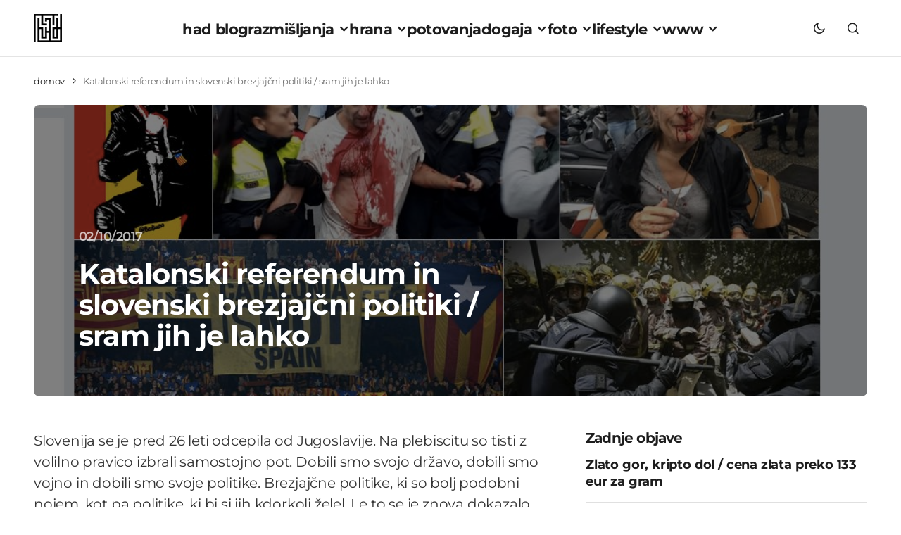

--- FILE ---
content_type: text/html; charset=UTF-8
request_url: https://www.had.si/blog/2017/10/02/katalonski-referendum-in-slovenski-brezjajcni-politiki-sram-jih-je-lahko/
body_size: 26633
content:
<!doctype html>
<html lang="sl-SI">
<head>
<meta charset="UTF-8"/>
<meta name="viewport" content="width=device-width, initial-scale=1"/>
<link rel="profile" href="https://gmpg.org/xfn/11"/>
<meta name='robots' content='index, follow, max-image-preview:large, max-snippet:-1, max-video-preview:-1'/>
<title>Katalonski referendum in slovenski brezjajčni politiki / sram jih je lahko</title>
<meta name="description" content="Slovenija se je pred 26 leti odcepila od Jugoslavije. Na plebiscitu so tisti z volilno pravico izbrali samostojno pot. Dobili smo svojo državo, dobili smo"/>
<link rel="canonical" href="https://www.had.si/blog/2017/10/02/katalonski-referendum-in-slovenski-brezjajcni-politiki-sram-jih-je-lahko/"/>
<meta property="og:locale" content="sl_SI"/>
<meta property="og:type" content="article"/>
<meta property="og:title" content="Katalonski referendum in slovenski brezjajčni politiki / sram jih je lahko"/>
<meta property="og:description" content="Slovenija se je pred 26 leti odcepila od Jugoslavije. Na plebiscitu so tisti z volilno pravico izbrali samostojno pot. Dobili smo svojo državo, dobili smo"/>
<meta property="og:url" content="https://www.had.si/blog/2017/10/02/katalonski-referendum-in-slovenski-brezjajcni-politiki-sram-jih-je-lahko/"/>
<meta property="og:site_name" content="had blog"/>
<meta property="article:publisher" content="https://www.facebook.com/had.si"/>
<meta property="article:published_time" content="2017-10-02T03:57:35+00:00"/>
<meta property="article:modified_time" content="2017-10-02T03:59:09+00:00"/>
<meta property="og:image" content="https://www.had.si/blog/wp-content/uploads/2017/10/catalonia.jpg"/>
<meta property="og:image:width" content="991"/>
<meta property="og:image:height" content="499"/>
<meta property="og:image:type" content="image/jpeg"/>
<meta name="author" content="had"/>
<meta name="twitter:card" content="summary_large_image"/>
<meta name="twitter:creator" content="@had"/>
<meta name="twitter:site" content="@had"/>
<script data-wpmeteor-nooptimize="true" data-cfasync="false">var _wpmeteor={"gdpr":true,"rdelay":0,"preload":true,"v":"3.4.16","rest_url":"https:\/\/www.had.si\/blog\/wp-json\/"};(()=>{try{new MutationObserver(function(){}),new Promise(function(){}),Object.assign({},{}),document.fonts.ready.then(function(){})}catch{s="wpmeteordisable=1",i=document.location.href,i.match(/[?&]wpmeteordisable/)||(o="",i.indexOf("?")==-1?i.indexOf("#")==-1?o=i+"?"+s:o=i.replace("#","?"+s+"#"):i.indexOf("#")==-1?o=i+"&"+s:o=i.replace("#","&"+s+"#"),document.location.href=o)}var s,i,o;})();</script><script data-wpmeteor-nooptimize="true" data-cfasync="false">(()=>{var v="addEventListener",ue="removeEventListener",p="getAttribute",L="setAttribute",pe="removeAttribute",N="hasAttribute",St="querySelector",F=St+"All",U="appendChild",Q="removeChild",fe="createElement",T="tagName",Ae="getOwnPropertyDescriptor",y="prototype",W="__lookupGetter__",Ee="__lookupSetter__",m="DOMContentLoaded",f="load",B="pageshow",me="error";var d=window,c=document,Te=c.documentElement;var $=console.error;var Ke=!0,X=class{constructor(){this.known=[]}init(){let t,n,s=(r,a)=>{if(Ke&&r&&r.fn&&!r.__wpmeteor){let o=function(i){return i===r?this:(c[v](m,l=>{i.call(c,r,l,"jQueryMock")}),this)};this.known.push([r,r.fn.ready,r.fn.init?.prototype?.ready]),r.fn.ready=o,r.fn.init?.prototype?.ready&&(r.fn.init.prototype.ready=o),r.__wpmeteor=!0}return r};window.jQuery||window.$,Object.defineProperty(window,"jQuery",{get(){return t},set(r){t=s(r,"jQuery")},configurable:!0}),Object.defineProperty(window,"$",{get(){return n},set(r){n=s(r,"$")},configurable:!0})}unmock(){this.known.forEach(([t,n,s])=>{t.fn.ready=n,t.fn.init?.prototype?.ready&&s&&(t.fn.init.prototype.ready=s)}),Ke=!1}};var ge="fpo:first-interaction",he="fpo:replay-captured-events";var Je="fpo:element-loaded",Se="fpo:images-loaded",M="fpo:the-end";var Z="click",V=window,Qe=V.addEventListener.bind(V),Xe=V.removeEventListener.bind(V),Ge="removeAttribute",ve="getAttribute",Gt="setAttribute",Ne=["touchstart","touchmove","touchend","touchcancel","keydown","wheel"],Ze=["mouseover","mouseout",Z],Nt=["touchstart","touchend","touchcancel","mouseover","mouseout",Z],R="data-wpmeteor-";var Ue="dispatchEvent",je=e=>{let t=new MouseEvent(Z,{view:e.view,bubbles:!0,cancelable:!0});return Object.defineProperty(t,"target",{writable:!1,value:e.target}),t},Be=class{static capture(){let t=!1,[,n,s]=`${window.Promise}`.split(/[\s[(){]+/s);if(V["__"+s+n])return;let r=[],a=o=>{if(o.target&&Ue in o.target){if(!o.isTrusted)return;if(o.cancelable&&!Ne.includes(o.type))try{o.preventDefault()}catch{}o.stopImmediatePropagation(),o.type===Z?r.push(je(o)):Nt.includes(o.type)&&r.push(o),o.target[Gt](R+o.type,!0),t||(t=!0,V[Ue](new CustomEvent(ge)))}};V.addEventListener(he,()=>{Ze.forEach(l=>Xe(l,a,{passive:!1,capture:!0})),Ne.forEach(l=>Xe(l,a,{passive:!0,capture:!0}));let o;for(;o=r.shift();){var i=o.target;i[ve](R+"touchstart")&&i[ve](R+"touchend")&&!i[ve](R+Z)?(i[ve](R+"touchmove")||r.push(je(o)),i[Ge](R+"touchstart"),i[Ge](R+"touchend")):i[Ge](R+o.type),i[Ue](o)}}),Ze.forEach(o=>Qe(o,a,{passive:!1,capture:!0})),Ne.forEach(o=>Qe(o,a,{passive:!0,capture:!0}))}};var et=Be;var j=class{constructor(){this.l=[]}emit(t,n=null){this.l[t]&&this.l[t].forEach(s=>s(n))}on(t,n){this.l[t]||=[],this.l[t].push(n)}off(t,n){this.l[t]=(this.l[t]||[]).filter(s=>s!==n)}};var D=new j;var ye=c[fe]("span");ye[L]("id","elementor-device-mode");ye[L]("class","elementor-screen-only");var Ut=!1,tt=()=>(Ut||c.body[U](ye),getComputedStyle(ye,":after").content.replace(/"/g,""));var rt=e=>e[p]("class")||"",nt=(e,t)=>e[L]("class",t),st=()=>{d[v](f,function(){let e=tt(),t=Math.max(Te.clientWidth||0,d.innerWidth||0),n=Math.max(Te.clientHeight||0,d.innerHeight||0),s=["_animation_"+e,"animation_"+e,"_animation","_animation","animation"];Array.from(c[F](".elementor-invisible")).forEach(r=>{let a=r.getBoundingClientRect();if(a.top+d.scrollY<=n&&a.left+d.scrollX<t)try{let i=JSON.parse(r[p]("data-settings"));if(i.trigger_source)return;let l=i._animation_delay||i.animation_delay||0,u,E;for(var o=0;o<s.length;o++)if(i[s[o]]){E=s[o],u=i[E];break}if(u){let q=rt(r),J=u==="none"?q:q+" animated "+u,At=setTimeout(()=>{nt(r,J.replace(/\belementor-invisible\b/,"")),s.forEach(Tt=>delete i[Tt]),r[L]("data-settings",JSON.stringify(i))},l);D.on("fi",()=>{clearTimeout(At),nt(r,rt(r).replace(new RegExp("\b"+u+"\b"),""))})}}catch(i){console.error(i)}})})};var ot="data-in-mega_smartmenus",it=()=>{let e=c[fe]("div");e.innerHTML='<span class="sub-arrow --wp-meteor"><i class="fa" aria-hidden="true"></i></span>';let t=e.firstChild,n=s=>{let r=[];for(;s=s.previousElementSibling;)r.push(s);return r};c[v](m,function(){Array.from(c[F](".pp-advanced-menu ul")).forEach(s=>{if(s[p](ot))return;(s[p]("class")||"").match(/\bmega-menu\b/)&&s[F]("ul").forEach(o=>{o[L](ot,!0)});let r=n(s),a=r.filter(o=>o).filter(o=>o[T]==="A").pop();if(a||(a=r.map(o=>Array.from(o[F]("a"))).filter(o=>o).flat().pop()),a){let o=t.cloneNode(!0);a[U](o),new MutationObserver(l=>{l.forEach(({addedNodes:u})=>{u.forEach(E=>{if(E.nodeType===1&&E[T]==="SPAN")try{a[Q](o)}catch{}})})}).observe(a,{childList:!0})}})})};var w="readystatechange",A="message";var Y="SCRIPT",g="data-wpmeteor-",b=Object.defineProperty,Ve=Object.defineProperties,P="javascript/blocked",Pe=/^\s*(application|text)\/javascript|module\s*$/i,mt="requestAnimationFrame",gt="requestIdleCallback",ie="setTimeout",Ie="__dynamic",I=d.constructor.name+"::",ce=c.constructor.name+"::",ht=function(e,t){t=t||d;for(var n=0;n<this.length;n++)e.call(t,this[n],n,this)};"NodeList"in d&&!NodeList[y].forEach&&(NodeList[y].forEach=ht);"HTMLCollection"in d&&!HTMLCollection[y].forEach&&(HTMLCollection[y].forEach=ht);_wpmeteor["elementor-animations"]&&st(),_wpmeteor["elementor-pp"]&&it();var _e=[],Le=[],ee=[],se=!1,k=[],h={},He=!1,Bt=0,H=c.visibilityState==="visible"?d[mt]:d[ie],vt=d[gt]||H;c[v]("visibilitychange",()=>{H=c.visibilityState==="visible"?d[mt]:d[ie],vt=d[gt]||H});var C=d[ie],De,z=["src","type"],x=Object,te="definePropert";x[te+"y"]=(e,t,n)=>{if(e===d&&["jQuery","onload"].indexOf(t)>=0||(e===c||e===c.body)&&["readyState","write","writeln","on"+w].indexOf(t)>=0)return["on"+w,"on"+f].indexOf(t)&&n.set&&(h["on"+w]=h["on"+w]||[],h["on"+w].push(n.set)),e;if(e instanceof HTMLScriptElement&&z.indexOf(t)>=0){if(!e[t+"__def"]){let s=x[Ae](e,t);b(e,t,{set(r){return e[t+"__set"]?e[t+"__set"].call(e,r):s.set.call(e,r)},get(){return e[t+"__get"]?e[t+"__get"].call(e):s.get.call(e)}}),e[t+"__def"]=!0}return n.get&&(e[t+"__get"]=n.get),n.set&&(e[t+"__set"]=n.set),e}return b(e,t,n)};x[te+"ies"]=(e,t)=>{for(let n in t)x[te+"y"](e,n,t[n]);for(let n of x.getOwnPropertySymbols(t))x[te+"y"](e,n,t[n]);return e};var qe=EventTarget[y][v],yt=EventTarget[y][ue],ae=qe.bind(c),Ct=yt.bind(c),G=qe.bind(d),_t=yt.bind(d),Lt=Document[y].createElement,le=Lt.bind(c),de=c.__proto__[W]("readyState").bind(c),ct="loading";b(c,"readyState",{get(){return ct},set(e){return ct=e}});var at=e=>k.filter(([t,,n],s)=>{if(!(e.indexOf(t.type)<0)){n||(n=t.target);try{let r=n.constructor.name+"::"+t.type;for(let a=0;a<h[r].length;a++)if(h[r][a]){let o=r+"::"+s+"::"+a;if(!xe[o])return!0}}catch{}}}).length,oe,xe={},K=e=>{k.forEach(([t,n,s],r)=>{if(!(e.indexOf(t.type)<0)){s||(s=t.target);try{let a=s.constructor.name+"::"+t.type;if((h[a]||[]).length)for(let o=0;o<h[a].length;o++){let i=h[a][o];if(i){let l=a+"::"+r+"::"+o;if(!xe[l]){xe[l]=!0,c.readyState=n,oe=a;try{Bt++,!i[y]||i[y].constructor===i?i.bind(s)(t):i(t)}catch(u){$(u,i)}oe=null}}}}catch(a){$(a)}}})};ae(m,e=>{k.push([new e.constructor(m,e),de(),c])});ae(w,e=>{k.push([new e.constructor(w,e),de(),c])});G(m,e=>{k.push([new e.constructor(m,e),de(),d])});G(f,e=>{He=!0,k.push([new e.constructor(f,e),de(),d]),O||K([m,w,A,f,B])});G(B,e=>{k.push([new e.constructor(B,e),de(),d]),O||K([m,w,A,f,B])});var wt=e=>{k.push([e,c.readyState,d])},Ot=d[W]("onmessage"),Rt=d[Ee]("onmessage"),Pt=()=>{_t(A,wt),(h[I+"message"]||[]).forEach(e=>{G(A,e)}),b(d,"onmessage",{get:Ot,set:Rt})};G(A,wt);var Dt=new X;Dt.init();var Fe=()=>{!O&&!se&&(O=!0,c.readyState="loading",H($e),H(S)),He||G(f,()=>{Fe()})};G(ge,()=>{Fe()});D.on(Se,()=>{Fe()});_wpmeteor.rdelay>=0&&et.capture();var re=[-1],Ce=e=>{re=re.filter(t=>t!==e.target),re.length||C(D.emit.bind(D,M))};var O=!1,S=()=>{let e=_e.shift();if(e)e[p](g+"src")?e[N]("async")||e[Ie]?(e.isConnected&&(re.push(e),setTimeout(Ce,1e3,{target:e})),Oe(e,Ce),C(S)):Oe(e,C.bind(null,S)):(e.origtype==P&&Oe(e),C(S));else if(Le.length)_e.push(...Le),Le.length=0,C(S);else if(at([m,w,A]))K([m,w,A]),C(S);else if(He)if(at([f,B,A]))K([f,B,A]),C(S);else if(re.length>1)vt(S);else if(ee.length)_e.push(...ee),ee.length=0,C(S);else{if(d.RocketLazyLoadScripts)try{RocketLazyLoadScripts.run()}catch(t){$(t)}c.readyState="complete",Pt(),Dt.unmock(),O=!1,se=!0,d[ie](()=>Ce({target:-1}))}else O=!1},xt=e=>{let t=le(Y),n=e.attributes;for(var s=n.length-1;s>=0;s--)n[s].name.startsWith(g)||t[L](n[s].name,n[s].value);let r=e[p](g+"type");r?t.type=r:t.type="text/javascript",(e.textContent||"").match(/^\s*class RocketLazyLoadScripts/)?t.textContent=e.textContent.replace(/^\s*class\s*RocketLazyLoadScripts/,"window.RocketLazyLoadScripts=class").replace("RocketLazyLoadScripts.run();",""):t.textContent=e.textContent;for(let a of["onload","onerror","onreadystatechange"])e[a]&&(t[a]=e[a]);return t},Oe=(e,t)=>{let n=e[p](g+"src");if(n){let s=qe.bind(e);e.isConnected&&t&&(s(f,t),s(me,t)),e.origtype=e[p](g+"type")||"text/javascript",e.origsrc=n,(!e.isConnected||e[N]("nomodule")||e.type&&!Pe.test(e.type))&&t&&t(new Event(f,{target:e}))}else e.origtype===P?(e.origtype=e[p](g+"type")||"text/javascript",e[pe]("integrity"),e.textContent=e.textContent+`
`):t&&t(new Event(f,{target:e}))},We=(e,t)=>{let n=(h[e]||[]).indexOf(t);if(n>=0)return h[e][n]=void 0,!0},lt=(e,t,...n)=>{if("HTMLDocument::"+m==oe&&e===m&&!t.toString().match(/jQueryMock/)){D.on(M,c[v].bind(c,e,t,...n));return}if(t&&(e===m||e===w)){let s=ce+e;h[s]=h[s]||[],h[s].push(t),se&&K([e]);return}return ae(e,t,...n)},dt=(e,t,...n)=>{if(e===m){let s=ce+e;We(s,t)}return Ct(e,t,...n)};Ve(c,{[v]:{get(){return lt},set(){return lt}},[ue]:{get(){return dt},set(){return dt}}});var ne=c.createDocumentFragment(),$e=()=>{ne.hasChildNodes()&&(c.head[U](ne),ne=c.createDocumentFragment())},ut={},we=e=>{if(e)try{let t=new URL(e,c.location.href),n=t.origin;if(n&&!ut[n]&&c.location.host!==t.host){let s=le("link");s.rel="preconnect",s.href=n,ne[U](s),ut[n]=!0,O&&H($e)}}catch{}},be={},kt=(e,t,n,s)=>{let r=le("link");r.rel=t?"modulepre"+f:"pre"+f,r.as="script",n&&r[L]("crossorigin",n),s&&r[L]("integrity",s);try{e=new URL(e,c.location.href).href}catch{}r.href=e,ne[U](r),be[e]=!0,O&&H($e)},ke=function(...e){let t=le(...e);if(!e||e[0].toUpperCase()!==Y||!O)return t;let n=t[L].bind(t),s=t[p].bind(t),r=t[pe].bind(t),a=t[N].bind(t),o=t[W]("attributes").bind(t);return z.forEach(i=>{let l=t[W](i).bind(t),u=t[Ee](i).bind(t);x[te+"y"](t,i,{set(E){return i==="type"&&E&&!Pe.test(E)?n(i,E):((i==="src"&&E||i==="type"&&E&&t.origsrc)&&n("type",P),E?n(g+i,E):r(g+i))},get(){let E=t[p](g+i);if(i==="src")try{return new URL(E,c.location.href).href}catch{}return E}}),b(t,"orig"+i,{set(E){return u(E)},get(){return l()}})}),t[L]=function(i,l){if(z.includes(i))return i==="type"&&l&&!Pe.test(l)?n(i,l):((i==="src"&&l||i==="type"&&l&&t.origsrc)&&n("type",P),l?n(g+i,l):r(g+i));n(i,l)},t[p]=function(i){let l=z.indexOf(i)>=0?s(g+i):s(i);if(i==="src")try{return new URL(l,c.location.href).href}catch{}return l},t[N]=function(i){return z.indexOf(i)>=0?a(g+i):a(i)},b(t,"attributes",{get(){return[...o()].filter(l=>l.name!=="type").map(l=>({name:l.name.match(new RegExp(g))?l.name.replace(g,""):l.name,value:l.value}))}}),t[Ie]=!0,t};Object.defineProperty(Document[y],"createElement",{set(e){e!==ke&&(De=e)},get(){return De||ke}});var Re=new Set,ze=new MutationObserver(e=>{e.forEach(({removedNodes:t,addedNodes:n,target:s})=>{t.forEach(r=>{r.nodeType===1&&Y===r[T]&&"origtype"in r&&Re.delete(r)}),n.forEach(r=>{if(r.nodeType===1)if(Y===r[T]){if("origtype"in r){if(r.origtype!==P)return}else if(r[p]("type")!==P)return;"origtype"in r||z.forEach(o=>{let i=r[W](o).bind(r),l=r[Ee](o).bind(r);b(r,"orig"+o,{set(u){return l(u)},get(){return i()}})});let a=r[p](g+"src");if(Re.has(r)&&$("Inserted twice",r),r.parentNode){Re.add(r);let o=r[p](g+"type");(a||"").match(/\/gtm.js\?/)||r[N]("async")||r[Ie]?(ee.push(r),we(a)):r[N]("defer")||o==="module"?(Le.push(r),we(a)):(a&&!r[N]("nomodule")&&!be[a]&&kt(a,o==="module",r[N]("crossorigin")&&r[p]("crossorigin"),r[p]("integrity")),_e.push(r))}else r[v](f,o=>o.target.parentNode[Q](o.target)),r[v](me,o=>o.target.parentNode[Q](o.target)),s[U](r)}else r[T]==="LINK"&&r[p]("as")==="script"&&(be[r[p]("href")]=!0)})})}),bt={childList:!0,subtree:!0};ze.observe(c.documentElement,bt);var Mt=HTMLElement[y].attachShadow;HTMLElement[y].attachShadow=function(e){let t=Mt.call(this,e);return e.mode==="open"&&ze.observe(t,bt),t};(()=>{let e=x[Ae](HTMLIFrameElement[y],"src");b(HTMLIFrameElement[y],"src",{get(){return this.dataset.fpoSrc?this.dataset.fpoSrc:e.get.call(this)},set(t){delete this.dataset.fpoSrc,e.set.call(this,t)}})})();D.on(M,()=>{(!De||De===ke)&&(Document[y].createElement=Lt,ze.disconnect()),dispatchEvent(new CustomEvent(he)),dispatchEvent(new CustomEvent(M))});var Me=e=>{let t,n;!c.currentScript||!c.currentScript.parentNode?(t=c.body,n=t.lastChild):(n=c.currentScript,t=n.parentNode);try{let s=le("div");s.innerHTML=e,Array.from(s.childNodes).forEach(r=>{r.nodeName===Y?t.insertBefore(xt(r),n):t.insertBefore(r,n)})}catch(s){$(s)}},pt=e=>Me(e+`
`);Ve(c,{write:{get(){return Me},set(e){return Me=e}},writeln:{get(){return pt},set(e){return pt=e}}});var ft=(e,t,...n)=>{if(I+m==oe&&e===m&&!t.toString().match(/jQueryMock/)){D.on(M,d[v].bind(d,e,t,...n));return}if(I+f==oe&&e===f){D.on(M,d[v].bind(d,e,t,...n));return}if(t&&(e===f||e===B||e===m||e===A&&!se)){let s=e===m?ce+e:I+e;h[s]=h[s]||[],h[s].push(t),se&&K([e]);return}return G(e,t,...n)},Et=(e,t,...n)=>{if(e===f||e===m||e===B){let s=e===m?ce+e:I+e;We(s,t)}return _t(e,t,...n)};Ve(d,{[v]:{get(){return ft},set(){return ft}},[ue]:{get(){return Et},set(){return Et}}});var Ye=e=>{let t;return{get(){return t},set(n){return t&&We(e,n),h[e]=h[e]||[],h[e].push(n),t=n}}};G(Je,e=>{let{target:t,event:n}=e.detail,s=t===d?c.body:t,r=s[p](g+"on"+n.type);s[pe](g+"on"+n.type);try{let a=new Function("event",r);t===d?d[v](f,a.bind(t,n)):a.call(t,n)}catch(a){console.err(a)}});{let e=Ye(I+f);b(d,"onload",e),ae(m,()=>{b(c.body,"onload",e)})}b(c,"onreadystatechange",Ye(ce+w));b(d,"onmessage",Ye(I+A));(()=>{let e=d.innerHeight,t=d.innerWidth,n=r=>{let o={"4g":1250,"3g":2500,"2g":2500}[(navigator.connection||{}).effectiveType]||0,i=r.getBoundingClientRect(),l={top:-1*e-o,left:-1*t-o,bottom:e+o,right:t+o};return!(i.left>=l.right||i.right<=l.left||i.top>=l.bottom||i.bottom<=l.top)},s=(r=!0)=>{let a=1,o=-1,i={},l=()=>{o++,--a||d[ie](D.emit.bind(D,Se),_wpmeteor.rdelay)};Array.from(c.getElementsByTagName("*")).forEach(u=>{let E,q,J;if(u[T]==="IMG"){let _=u.currentSrc||u.src;_&&!i[_]&&!_.match(/^data:/i)&&((u.loading||"").toLowerCase()!=="lazy"||n(u))&&(E=_)}else if(u[T]===Y)we(u[p](g+"src"));else if(u[T]==="LINK"&&u[p]("as")==="script"&&["pre"+f,"modulepre"+f].indexOf(u[p]("rel"))>=0)be[u[p]("href")]=!0;else if((q=d.getComputedStyle(u))&&(J=(q.backgroundImage||"").match(/^url\s*\((.*?)\)/i))&&(J||[]).length){let _=J[0].slice(4,-1).replace(/"/g,"");!i[_]&&!_.match(/^data:/i)&&(E=_)}if(E){i[E]=!0;let _=new Image;r&&(a++,_[v](f,l),_[v](me,l)),_.src=E}}),c.fonts.ready.then(()=>{l()})};_wpmeteor.rdelay===0?ae(m,s):G(f,s)})();})();</script><script type="application/ld+json" class="yoast-schema-graph">{"@context":"https://schema.org","@graph":[{"@type":"Article","@id":"https://www.had.si/blog/2017/10/02/katalonski-referendum-in-slovenski-brezjajcni-politiki-sram-jih-je-lahko/#article","isPartOf":{"@id":"https://www.had.si/blog/2017/10/02/katalonski-referendum-in-slovenski-brezjajcni-politiki-sram-jih-je-lahko/"},"author":{"name":"had","@id":"https://www.had.si/blog/#/schema/person/66f4fc5d25f4f31c69fa3efc238474c6"},"headline":"Katalonski referendum in slovenski brezjajčni politiki / sram jih je lahko","datePublished":"2017-10-02T03:57:35+00:00","dateModified":"2017-10-02T03:59:09+00:00","mainEntityOfPage":{"@id":"https://www.had.si/blog/2017/10/02/katalonski-referendum-in-slovenski-brezjajcni-politiki-sram-jih-je-lahko/"},"wordCount":1384,"commentCount":2,"publisher":{"@id":"https://www.had.si/blog/#organization"},"image":{"@id":"https://www.had.si/blog/2017/10/02/katalonski-referendum-in-slovenski-brezjajcni-politiki-sram-jih-je-lahko/#primaryimage"},"thumbnailUrl":"https://www.had.si/blog/wp-content/uploads/2017/10/catalonia.jpg","keywords":["borut pahor","brezjajčna politika","katalonija","katalonski referendum","miro cerar","noj","odcepitev","predsednik države","predsedniski kandidati"],"articleSection":["razmišljanja"],"inLanguage":"sl-SI","potentialAction":[{"@type":"CommentAction","name":"Comment","target":["https://www.had.si/blog/2017/10/02/katalonski-referendum-in-slovenski-brezjajcni-politiki-sram-jih-je-lahko/#respond"]}]},{"@type":"WebPage","@id":"https://www.had.si/blog/2017/10/02/katalonski-referendum-in-slovenski-brezjajcni-politiki-sram-jih-je-lahko/","url":"https://www.had.si/blog/2017/10/02/katalonski-referendum-in-slovenski-brezjajcni-politiki-sram-jih-je-lahko/","name":"Katalonski referendum in slovenski brezjajčni politiki / sram jih je lahko","isPartOf":{"@id":"https://www.had.si/blog/#website"},"primaryImageOfPage":{"@id":"https://www.had.si/blog/2017/10/02/katalonski-referendum-in-slovenski-brezjajcni-politiki-sram-jih-je-lahko/#primaryimage"},"image":{"@id":"https://www.had.si/blog/2017/10/02/katalonski-referendum-in-slovenski-brezjajcni-politiki-sram-jih-je-lahko/#primaryimage"},"thumbnailUrl":"https://www.had.si/blog/wp-content/uploads/2017/10/catalonia.jpg","datePublished":"2017-10-02T03:57:35+00:00","dateModified":"2017-10-02T03:59:09+00:00","description":"Slovenija se je pred 26 leti odcepila od Jugoslavije. Na plebiscitu so tisti z volilno pravico izbrali samostojno pot. Dobili smo svojo državo, dobili smo","breadcrumb":{"@id":"https://www.had.si/blog/2017/10/02/katalonski-referendum-in-slovenski-brezjajcni-politiki-sram-jih-je-lahko/#breadcrumb"},"inLanguage":"sl-SI","potentialAction":[{"@type":"ReadAction","target":["https://www.had.si/blog/2017/10/02/katalonski-referendum-in-slovenski-brezjajcni-politiki-sram-jih-je-lahko/"]}]},{"@type":"ImageObject","inLanguage":"sl-SI","@id":"https://www.had.si/blog/2017/10/02/katalonski-referendum-in-slovenski-brezjajcni-politiki-sram-jih-je-lahko/#primaryimage","url":"https://www.had.si/blog/wp-content/uploads/2017/10/catalonia.jpg","contentUrl":"https://www.had.si/blog/wp-content/uploads/2017/10/catalonia.jpg","width":991,"height":499},{"@type":"BreadcrumbList","@id":"https://www.had.si/blog/2017/10/02/katalonski-referendum-in-slovenski-brezjajcni-politiki-sram-jih-je-lahko/#breadcrumb","itemListElement":[{"@type":"ListItem","position":1,"name":"domov","item":"https://www.had.si/blog/"},{"@type":"ListItem","position":2,"name":"Katalonski referendum in slovenski brezjajčni politiki / sram jih je lahko"}]},{"@type":"WebSite","@id":"https://www.had.si/blog/#website","url":"https://www.had.si/blog/","name":"had blog","description":"roni kordiš","publisher":{"@id":"https://www.had.si/blog/#organization"},"potentialAction":[{"@type":"SearchAction","target":{"@type":"EntryPoint","urlTemplate":"https://www.had.si/blog/?s={search_term_string}"},"query-input":{"@type":"PropertyValueSpecification","valueRequired":true,"valueName":"search_term_string"}}],"inLanguage":"sl-SI"},{"@type":"Organization","@id":"https://www.had.si/blog/#organization","name":"had","url":"https://www.had.si/blog/","logo":{"@type":"ImageObject","inLanguage":"sl-SI","@id":"https://www.had.si/blog/#/schema/logo/image/","url":"https://www.had.si/blog/wp-content/uploads/2024/03/cropped-had_icon.png","contentUrl":"https://www.had.si/blog/wp-content/uploads/2024/03/cropped-had_icon.png","width":512,"height":512,"caption":"had"},"image":{"@id":"https://www.had.si/blog/#/schema/logo/image/"},"sameAs":["https://www.facebook.com/had.si","https://x.com/had","https://www.instagram.com/roni.kordis/","https://www.threads.net/@roni.kordis"]},{"@type":"Person","@id":"https://www.had.si/blog/#/schema/person/66f4fc5d25f4f31c69fa3efc238474c6","name":"had","description":"Moje ime je Roni Kordiš in had blog ustvarjam že od julija 2005. Na začetku je bila kritičnost, kasneje so prišle fotografije, sedaj pa je poudarek na aktualnih dogodkih, ki jih prikažem preko svojih oči, na odkrivanju najboljših pizz in dobre veganske hrane, vse skupaj začinjeno z izleti v digitalni in oglaševalski svet. Sledite mi lahko na twitter had, ali pa me kontaktirate na info@had.si ... Ne obljubim, da bom odgovoril.","url":"https://www.had.si/blog/author/ronik/"}]}</script>
<link rel='dns-prefetch' href='//pagead2.googlesyndication.com'/>
<link rel='dns-prefetch' href='//www.googletagmanager.com'/>
<link rel="alternate" type="application/rss+xml" title="had blog &raquo; Vir" href="https://www.had.si/blog/feed/"/>
<style id='wp-img-auto-sizes-contain-inline-css'>img:is([sizes=auto i],[sizes^="auto," i]){contain-intrinsic-size:3000px 1500px}</style>
<link rel="stylesheet" type="text/css" href="//www.had.si/blog/wp-content/cache/wpfc-minified/lyx8bc0p/dtmm5.css" media="all"/>
<style id='cs-customizer-output-styles-inline-css'>:root{--cs-light-site-background:#FFFFFF;--cs-dark-site-background:#1C1C1C;--cs-light-layout-background:#F1F1F1;--cs-dark-layout-background:#232323;--cs-light-primary-color:#1D1D1D;--cs-dark-primary-color:#FFFFFF;--cs-light-secondary-color:#6E6E6E;--cs-dark-secondary-color:#CDCDCD;--cs-light-accent-color:#0D6EFF;--cs-dark-accent-color:#FFFFFF;--cs-light-button-hover-background:#0D6EFF;--cs-dark-button-hover-background:#29292a;--cs-light-button-hover-color:#FFFFFF;--cs-dark-button-hover-color:#FFFFFF;--cs-light-button-background:#1D1D1D;--cs-dark-button-background:#3E3E3E;--cs-light-button-color:#FFFFFF;--cs-dark-button-color:#FFFFFF;--cs-light-secondary-button-background:#EDEDED;--cs-dark-secondary-button-background:#3E3E3E;--cs-light-secondary-button-color:#1D1D1D;--cs-dark-secondary-button-color:#FFFFFF;--cs-light-border-color:#E4E4E4;--cs-dark-border-color:#343434;--cs-light-divider-color:#1D1D1D;--cs-dark-divider-color:#494949;--cs-layout-elements-border-radius:4px;--cs-thumbnail-border-radius:8px;--cs-button-border-radius:26px;--cs-heading-1-font-size:3.5rem;--cs-heading-2-font-size:2.5rem;--cs-heading-3-font-size:2rem;--cs-heading-4-font-size:1.625rem;--cs-heading-5-font-size:1.5rem;--cs-heading-6-font-size:1.375rem;--cs-header-initial-height:80px;--cs-header-height:80px;--cs-header-border-width:1px;}:root, [data-scheme="light"]{--cs-light-overlay-background-rgb:0,0,0;}:root, [data-scheme="dark"]{--cs-dark-overlay-background-rgb:0,0,0;}.cs-posts-area__home.cs-posts-area__grid{--cs-posts-area-grid-columns:3;--cs-posts-area-grid-column-gap:32px;}.cs-posts-area__home{--cs-posts-area-grid-row-gap:64px;--cs-entry-title-font-size:1.5rem;}.cs-posts-area__archive.cs-posts-area__grid{--cs-posts-area-grid-columns:3;--cs-posts-area-grid-column-gap:32px;}.cs-posts-area__archive{--cs-posts-area-grid-row-gap:64px;--cs-entry-title-font-size:1.5rem;}.cs-read-next .cs-posts-area__read-next{--cs-posts-area-grid-row-gap:64px;}.cs-posts-area__read-next{--cs-entry-title-font-size:1.5rem;}@media(max-width:1199.98px){.cs-posts-area__home.cs-posts-area__grid{--cs-posts-area-grid-columns:3;--cs-posts-area-grid-column-gap:24px;}.cs-posts-area__home{--cs-posts-area-grid-row-gap:48px;--cs-entry-title-font-size:1.5rem;}.cs-posts-area__archive.cs-posts-area__grid{--cs-posts-area-grid-columns:3;--cs-posts-area-grid-column-gap:24px;}.cs-posts-area__archive{--cs-posts-area-grid-row-gap:48px;--cs-entry-title-font-size:1.5rem;}.cs-read-next .cs-posts-area__read-next{--cs-posts-area-grid-row-gap:48px;}.cs-posts-area__read-next{--cs-entry-title-font-size:1.5rem;}}@media(max-width:991.98px){.cs-posts-area__home.cs-posts-area__grid{--cs-posts-area-grid-columns:2;--cs-posts-area-grid-column-gap:24px;}.cs-posts-area__home{--cs-posts-area-grid-row-gap:40px;--cs-entry-title-font-size:1.5rem;}.cs-posts-area__archive.cs-posts-area__grid{--cs-posts-area-grid-columns:2;--cs-posts-area-grid-column-gap:24px;}.cs-posts-area__archive{--cs-posts-area-grid-row-gap:40px;--cs-entry-title-font-size:1.5rem;}.cs-read-next .cs-posts-area__read-next{--cs-posts-area-grid-row-gap:40px;}.cs-posts-area__read-next{--cs-entry-title-font-size:1.5rem;}}@media(max-width:575.98px){.cs-posts-area__home.cs-posts-area__grid{--cs-posts-area-grid-columns:1;--cs-posts-area-grid-column-gap:24px;}.cs-posts-area__home{--cs-posts-area-grid-row-gap:40px;--cs-entry-title-font-size:1.5rem;}.cs-posts-area__archive.cs-posts-area__grid{--cs-posts-area-grid-columns:1;--cs-posts-area-grid-column-gap:24px;}.cs-posts-area__archive{--cs-posts-area-grid-row-gap:40px;--cs-entry-title-font-size:1.5rem;}.cs-read-next .cs-posts-area__read-next{--cs-posts-area-grid-row-gap:40px;}.cs-posts-area__read-next{--cs-entry-title-font-size:1.5rem;}}</style>
<script src='//www.had.si/blog/wp-content/cache/wpfc-minified/f2fhgft5/dtmm5.js' type="84c8deecd6f07cbb41bf2201-text/javascript"></script>
<script data-cfasync="false" data-wpmeteor-type="text/javascript" data-wpmeteor-src="//pagead2.googlesyndication.com/pagead/js/adsbygoogle.js?ver=6.9" id="csco_adsense-js"></script>
<script data-cfasync="false" data-wpmeteor-type="text/javascript" data-wpmeteor-src="https://www.googletagmanager.com/gtag/js?id=G-K78NTWJRNE" id="google_gtagjs-js" async></script>
<script data-cfasync="false" type="javascript/blocked" data-wpmeteor-type="text/javascript"  id="google_gtagjs-js-after">window.dataLayer=window.dataLayer||[];function gtag(){dataLayer.push(arguments);}
gtag("set","linker",{"domains":["www.had.si"]});
gtag("js", new Date());
gtag("set", "developer_id.dZTNiMT", true);
gtag("config", "G-K78NTWJRNE");
window._googlesitekit=window._googlesitekit||{}; window._googlesitekit.throttledEvents=[]; window._googlesitekit.gtagEvent=(name, data)=> { var key=JSON.stringify({ name, data }); if(!! window._googlesitekit.throttledEvents[ key ]){ return; } window._googlesitekit.throttledEvents[ key ]=true; setTimeout(()=> { delete window._googlesitekit.throttledEvents[ key ]; }, 5); gtag("event", name, { ...data, event_source: "site-kit" }); };
//# sourceURL=google_gtagjs-js-after</script>
<script data-cfasync="false" data-wpmeteor-type="text/javascript" async data-wpmeteor-src="https://pagead2.googlesyndication.com/pagead/js/adsbygoogle.js?client=ca-pub-6180160691758368" crossorigin="anonymous"></script><meta name="generator" content="Site Kit by Google 1.170.0"/><link rel="alternate" type="application/rss+xml" title="had blog &raquo; Google Image Sitemap" href="https://www.had.si/blog/feed/googleimagesitemap/"/>
<link rel="alternate" type="application/rss+xml" title="had blog &raquo; Google Video Sitemap" href="https://www.had.si/blog/feed/googlevideossitemap/"/>
<script data-cfasync="false" data-wpmeteor-type="text/javascript" data-wpmeteor-src="https://cdn.onesignal.com/sdks/web/v16/OneSignalSDK.page.js" defer></script>
<script data-cfasync="false" type="javascript/blocked" data-wpmeteor-type="text/javascript" >window.OneSignalDeferred=window.OneSignalDeferred||[];
OneSignalDeferred.push(async function(OneSignal){
await OneSignal.init({
appId: "ea021030-ad52-47dd-9673-3bf4c262cac4",
serviceWorkerOverrideForTypical: true,
path: "https://www.had.si/blog/wp-content/plugins/onesignal-free-web-push-notifications/sdk_files/",
serviceWorkerParam: { scope: "/blog/wp-content/plugins/onesignal-free-web-push-notifications/sdk_files/push/onesignal/" },
serviceWorkerPath: "OneSignalSDKWorker.js",
});
});
if(navigator.serviceWorker){
navigator.serviceWorker.getRegistrations().then((registrations)=> {
registrations.forEach((registration)=> {
if(registration.active&&registration.active.scriptURL.includes('OneSignalSDKWorker.js.php')){
registration.unregister().then((success)=> {
if(success){
console.log('OneSignalSW: Successfully unregistered:', registration.active.scriptURL);
}else{
console.log('OneSignalSW: Failed to unregister:', registration.active.scriptURL);
}});
}});
}).catch((error)=> {
console.error('Error fetching service worker registrations:', error);
});
}</script>
<link rel="preload" fetchpriority="high" as="image" href="https://www.had.si/blog/wp-content/uploads/2017/10/catalonia.jpg" type="image/jpeg" imagesrcset="https://www.had.si/blog/wp-content/uploads/2017/10/catalonia-920x463.jpg 920w, https://www.had.si/blog/wp-content/uploads/2017/10/catalonia-300x151.jpg 300w, https://www.had.si/blog/wp-content/uploads/2017/10/catalonia-512x258.jpg 512w, https://www.had.si/blog/wp-content/uploads/2017/10/catalonia.jpg 991w"><style id='cs-theme-typography'>:root{
--cs-font-base-family:Montserrat;--cs-font-base-size:1rem;--cs-font-base-weight:400;--cs-font-base-style:normal;--cs-font-base-letter-spacing:normal;--cs-font-base-line-height:1.5;
--cs-font-primary-family:Montserrat;--cs-font-primary-size:1rem;--cs-font-primary-weight:700;--cs-font-primary-style:normal;--cs-font-primary-letter-spacing:-0.03em;--cs-font-primary-text-transform:none;--cs-font-primary-line-height:1.4;
--cs-font-secondary-family:Montserrat;--cs-font-secondary-size:0.8125rem;--cs-font-secondary-weight:400;--cs-font-secondary-style:normal;--cs-font-secondary-letter-spacing:-0.03em;--cs-font-secondary-text-transform:none;--cs-font-secondary-line-height:1.4;
--cs-font-post-title-family:Montserrat;--cs-font-post-title-weight:700;--cs-font-post-title-size:3.5rem;--cs-font-post-title-letter-spacing:-0.02em;--cs-font-post-title-line-height:1.12;
--cs-font-post-subtitle-family:Montserrat;--cs-font-post-subtitle-weight:500;--cs-font-post-subtitle-size:1.25rem;--cs-font-post-subtitle-letter-spacing:-0.03em;--cs-font-post-subtitle-line-height:1.4;
--cs-font-category-family:Montserrat;--cs-font-category-size:0.9375rem;--cs-font-category-weight:500;--cs-font-category-style:normal;--cs-font-category-letter-spacing:-0.03em;--cs-font-category-text-transform:none;--cs-font-category-line-height:1.4;
--cs-font-post-meta-family:Montserrat;--cs-font-post-meta-size:1rem;--cs-font-post-meta-weight:600;--cs-font-post-meta-style:normal;--cs-font-post-meta-letter-spacing:-0.03em;--cs-font-post-meta-text-transform:none;--cs-font-post-meta-line-height:1.2;
--cs-font-post-content-family:Montserrat;--cs-font-post-content-weight:400;--cs-font-post-content-size:1.25rem;--cs-font-post-content-letter-spacing:-0.01em;--cs-font-post-content-line-height:1.5;
--cs-font-input-family:Montserrat;--cs-font-input-size:1rem;--cs-font-input-weight:500;--cs-font-input-style:normal;--cs-font-input-line-height:1.4rem;--cs-font-input-letter-spacing:-0.025em;--cs-font-input-text-transform:none;
--cs-font-entry-title-family:Montserrat;--cs-font-entry-title-weight:700;--cs-font-entry-title-letter-spacing:-0.01em;--cs-font-entry-title-line-height:1.2;
--cs-font-entry-excerpt-family:Montserrat;--cs-font-entry-excerpt-weight:500;--cs-font-entry-excerpt-size:1.125rem;--cs-font-entry-excerpt-letter-spacing:-0.02em;--cs-font-entry-excerpt-line-height:1.3;
--cs-font-main-logo-family:PT Sans;--cs-font-main-logo-size:1.375rem;--cs-font-main-logo-weight:700;--cs-font-main-logo-style:normal;--cs-font-main-logo-letter-spacing:-0.04em;--cs-font-main-logo-text-transform:none;
--cs-font-footer-logo-family:PT Sans;--cs-font-footer-logo-size:1.375rem;--cs-font-footer-logo-weight:700;--cs-font-footer-logo-style:normal;--cs-font-footer-logo-letter-spacing:-0.04em;--cs-font-footer-logo-text-transform:none;
--cs-font-headings-family:Montserrat;--cs-font-headings-weight:700;--cs-font-headings-style:normal;--cs-font-headings-line-height:1.12;--cs-font-headings-letter-spacing:-0.04em;--cs-font-headings-text-transform:none;
--cs-font-menu-family:Montserrat;--cs-font-menu-size:1.3rem;--cs-font-menu-weight:700;--cs-font-menu-style:normal;--cs-font-menu-letter-spacing:-0.03em;--cs-font-menu-text-transform:none;--cs-font-menu-line-height:1.4;
--cs-font-submenu-family:Montserrat;--cs-font-submenu-size:1rem;--cs-font-submenu-weight:400;--cs-font-submenu-style:normal;--cs-font-submenu-letter-spacing:-0.03em;--cs-font-submenu-text-transform:none;--cs-font-submenu-line-height:1.4;
--cs-font-footer-menu-family:Montserrat;--cs-font-footer-menu-size:1rem;--cs-font-footer-menu-weight:400;--cs-font-footer-menu-style:normal;--cs-font-footer-menu-letter-spacing:-0.03em;--cs-font-footer-menu-text-transform:none;--cs-font-footer-menu-line-height:1.4;
--cs-font-footer-submenu-family:Montserrat;--cs-font-footer-submenu-size:1rem;--cs-font-footer-submenu-weight:400;--cs-font-footer-submenu-style:normal;--cs-font-footer-submenu-letter-spacing:-0.03em;--cs-font-footer-submenu-text-transform:none;--cs-font-footer-submenu-line-height:1.4;}</style>
<meta name="google-site-verification" content="gDtgyHF4A2CrvDQyhjrQ1-MPIFGeyEMtKh4M7BG0of4">
<meta name="google-adsense-platform-account" content="ca-host-pub-2644536267352236">
<meta name="google-adsense-platform-domain" content="sitekit.withgoogle.com">
<script data-wpfc-render="false" type="84c8deecd6f07cbb41bf2201-text/javascript">(function(){let events=["mousemove", "wheel", "scroll", "touchstart", "touchmove"];let fired=false;events.forEach(function(event){window.addEventListener(event, function(){if(fired===false){fired=true;setTimeout(function(){
(function(w, d, s, l, i){
w[l]=w[l]||[];
w[l].push({'gtm.start': new Date().getTime(), event: 'gtm.js'});
var f=d.getElementsByTagName(s)[0],
j=d.createElement(s), dl=l!='dataLayer' ? '&l=' + l:'';
j.async=true;
j.src='https://www.googletagmanager.com/gtm.js?id=' + i + dl;
f.parentNode.insertBefore(j, f);
})(window, document, 'script', 'dataLayer', 'GTM-N6NJ');
}, 100);}},{once: true});});})();</script>
<script data-cfasync="false" data-wpmeteor-type="text/javascript" async data-wpmeteor-src="https://pagead2.googlesyndication.com/pagead/js/adsbygoogle.js?client=ca-pub-6180160691758368&amp;host=ca-host-pub-2644536267352236" crossorigin="anonymous"></script>
<link rel="icon" href="https://www.had.si/blog/wp-content/uploads/2024/03/cropped-had_icon-32x32.png" sizes="32x32"/>
<link rel="icon" href="https://www.had.si/blog/wp-content/uploads/2024/03/cropped-had_icon-192x192.png" sizes="192x192"/>
<link rel="apple-touch-icon" href="https://www.had.si/blog/wp-content/uploads/2024/03/cropped-had_icon-180x180.png"/>
<meta name="msapplication-TileImage" content="https://www.had.si/blog/wp-content/uploads/2024/03/cropped-had_icon-270x270.png"/>
<script type="application/ld+json" class="gnpub-schema-markup-output">{"@context":"https:\/\/schema.org\/","@type":"NewsArticle","@id":"https:\/\/www.had.si\/blog\/2017\/10\/02\/katalonski-referendum-in-slovenski-brezjajcni-politiki-sram-jih-je-lahko\/#newsarticle","url":"https:\/\/www.had.si\/blog\/2017\/10\/02\/katalonski-referendum-in-slovenski-brezjajcni-politiki-sram-jih-je-lahko\/","image":{"@type":"ImageObject","url":"https:\/\/www.had.si\/blog\/wp-content\/uploads\/2017\/10\/catalonia-150x150.jpg","width":150,"height":150},"headline":"Katalonski referendum in slovenski brezjaj\u010dni politiki \/ sram jih je lahko","mainEntityOfPage":"https:\/\/www.had.si\/blog\/2017\/10\/02\/katalonski-referendum-in-slovenski-brezjajcni-politiki-sram-jih-je-lahko\/","datePublished":"2017-10-02T05:57:35+02:00","dateModified":"2017-10-02T05:59:09+02:00","description":"Slovenija se je pred 26 leti odcepila od Jugoslavije. Na plebiscitu so tisti z volilno pravico izbrali samostojno","articleSection":"razmi\u0161ljanja","articleBody":"Slovenija se je pred 26 leti odcepila od Jugoslavije. Na plebiscitu so tisti z volilno pravico izbrali samostojno pot. Dobili smo svojo dr\u017eavo, dobili smo vojno in dobili smo svoje politike. Brezjaj\u010dne politike, ki so bolj podobni nojem, kot pa politike, ki bi si jih kdorkoli \u017eelel. Le to se je znova dokazalo v\u010deraj, ko se v Kataloniji za\u010del referendum s katerim pa se ne strinja \u0161panska oblast.\r\n\r\n \tZakaj politiki niso odgovorni za ni\u010d \/ primer Borut Pahor in TE\u01606\r\n \tAli lahko ljudje sploh \u0161e verjamemo politikom?\r\n \t26. december \u2013 dan samostojnosti in enotnosti \u2013 apel politikom za razmislek!\r\n \tKo se Marjanu \u0160arcu dvignejo rejtingi, Bojan Po\u017ear prisko\u010di na pomo\u010d Borutu Pahorju\r\n \tAbritra\u017ea, dru\u017ebeni mediji in #fakenews\r\n\r\nKatalonija je majhen del \u0160panije. Okoli 6 % ozemlja \u0160panije je katalonskega. Vendar v BDP prispevajo skoraj 22 %. Kar je veliko. Kar je treba braniti. In kar je predvsem zanimivo za oblasti v \u0160paniji. Ko se je pred \u010dasom za\u010deli govoriti o referendumu je bilo verjetno marsikomu jasno, da to ne bo minilo brez zapletov, predvsem pa, da \u0161panska oblast ne bo kar tako pustila, da bi se Katalonija odcepila.\r\n\r\nPa v bistvu ni \u0161lo za odcepitev, ampak je \u0161lo za ugotavljanje, koliko ljudi se sploh spogleduje s to idejo. Nekje sem zasledil podatek, da je bilo pred \u010dasom ve\u010d kot 60 % Kataloncev proti ideji o odcepitvi. V\u010deraj, na referendumu, pa so se stvari spremenile. Nasilje policistov, ki so vpadli na referendumska voli\u0161\u010da in ki so po\u0161kodovali okoli 500 ljudi, predvsem pa ukazi \u0161panske desne vlade so prepri\u010dali ljudi, da si ne \u017eelijo ve\u010d skupne dr\u017eave - po do sedaj zbranih podatkih je za samostojno Katalonijo glasovalo preko 90 % udele\u017eencev referenduma.\r\n\r\n#BREAKING \"Yes\" vote wins #CatalanReferendum on independence with 90% out of 2.2 million ballots\r\n\u2014 Catalan News (@catalannews) October 1, 2017\r\n\r\n\r\nTukaj pa pridemo do na\u0161ih brezjaj\u010dnih politikov. Ko smo se pred 26 leti odlo\u010dili za samostojno pot in smo trepetali pred Jugo agresorji, smo \u010dakali, katera dr\u017eava nas bo prva podprla in kateri politiki se bodo postavili na na\u0161o stran. Tako, kot so to v\u010deraj pri\u010dakovali Katalonci.\r\n\r\nPa vendar na\u0161i brezjaj\u010dni politiki, ki so trenutno na oblasti niso javnosti sporo\u010dili svojega mnenja - svoje podpore, da ima v demokraciji lahko vsak mo\u017enost svobodne izbire na referendumu, predvsem pa na\u0161i politiki niso dvignili glave iz peska in pokazali svojega stali\u0161\u010da.\r\n\r\nSam sem jih zjutraj pozval, medtem ko sem bil v Italiji, naj povedo svoje mnenje na twitterju. Da bomo dr\u017eavljani Slovenije vedeli, kako na\u0161i \"glavni\" politiki razmi\u0161ljajo. Ker ni bilo odziva, sem se odlo\u010dil, da pozovem tudi predsedni\u0161ke kandidate, da sporo\u010dija stali\u0161\u010da glede Katalonije. In v kon\u010dni fazi sem pozval tudi desnico, da mi sporo\u010di svoje poglede na ta referendum in te\u017enje o odcepitvi.\r\n\r\nThis is the real Spanish state--and why Catalonia wants to leave it. pic.twitter.com\/Dv3HPxRnhO\r\n\u2014 Julian Assange &#x1f539; (@JulianAssange) October 1, 2017\r\n\r\n\r\nPlease share!This is disgusting and nobody can attempt against people like this!Shame of my own country #CatalanReferendum #Catalonia pic.twitter.com\/wufV9sgNQE\r\n\u2014 Noe (@_Noelitaa) October 1, 2017\r\n\r\n\r\nThe Spanish police are now beating up Catalan firefighters. This is an absolute shocker. #CatalanReferendum pic.twitter.com\/zJeTATJQxJ\r\n\u2014 Owen Jones&#x1f339; (@OwenJones84) October 1, 2017\r\n\r\n\r\nNa koncu sem bil presene\u010den. Desnica podpira referendum v Kataloniji in mo\u017enost odlo\u010danja o samostojnosti Kataloncev. Od predsedni\u0161kih kandidatov se je prvi odzval Marjan \u0160arec, ki podpira pravico do odlo\u010ditve. Enakega mnenja je tudi Romana Tomc in Maja Makovec Bren\u010di\u010d.\r\n\r\nBorut Pahor in Miro Cerar pa sta \u010dakala z izjavami. In \u0161ele \u010dez mnogo ur - v tak\u0161nem primeru ni \u010dasa \u010dakati ve\u010d ur in taktizirati, ali pa \u010dakati ukaze iz kje drugje nista imela toliko jajc, da bi povedala svoje mnenje. Ja, za predsednika in premierja si \u017eelim \u010dloveka, ki ima svoje mnenje in ne posku\u0161a biti zgolj lutka in biti vsem v\u0161e\u010den.\r\n\r\nTokrat sta oba padla na izpitu \u010dlove\u010dnosti, predvsem pa na izpitu demokracije. O\u010ditno se jima jebe in upam, da bo tole dobra popotnica za njuno politi\u010dno kariero - sicer dvomim, da bi si Slovenci zapomnili kaj tak\u0161nega, ampak tokrat sta pokazala tipi\u010den primer nojevske politike. Po\u010daka\u0161, da se drugi odlo\u010dijo in potem prikima\u0161. Da o tem, da Karl Erjavec ni rekel ne bev ne mev, niti ne pi\u0161em. Sramota.\r\n\r\nKo sta se Cerar in Pahor oglasila, sta bili njuni izjavi polni puhlic in #bullshita. Kako pri\u010dakovano. Kot je napisal Rok na Twitterju - oba sta bila predvidljiva ...\r\n\r\nStali\u0161\u010de? Jaz ga napi\u0161em: \u201cZ zakskrbljenostjo spremljamo razvoj dogodkov, pozivamo k dialogu in mirnemu razre\u0161evanju konflikta v okviru nacionalnega in mednarodnega prava. Slovenskim dr\u017eavljanom odsvetujemo potovanje v \u0160panijo.\u201d\r\n\u2014 Rok Kajzer (@73cesar) October 1, 2017\r\n\r\n\r\nV bistvu me je sram, da \u017eivim v dr\u017eavi, ki nima politikov z jajci. V dr\u017eavi, ki pogleda stran, ko se tak\u0161ne stvari dogajajo. Ja, tale referendum je verjetno za\u010detek konca Evrope kot jo poznamo. Te\u017enje posameznikov bodo v naslednjem obdobju pri\u0161le precej bolj na plan in tole je verjetno eden izmed prvih tak\u0161nih referendumov - v prihodnjosti jih pri\u010dakujem veliko ve\u010d in posledi\u010dno Evropa ne bo mogla kot tak\u0161na ve\u010d pre\u017eiveti.\r\n\r\nKot je \u017ee pred mnogimi leti zapisal Sre\u010dko Kosovel:\r\nLepa, o lepa bo smrt Evrope;\r\nkakor razko\u0161na kraljica v zlatu\r\nlegla bo v krsto temnih stoletj,\r\ntiho bo umrla, kot bi zaprla\r\nstara kraljica zlate o\u010di.\r\n\r\nspostovana @vladaRS mi prosim sporocite vase \/ nase uradno stalisce glede Katalonije? #CatalonianReferendum\r\n\r\nkot drzavljana RS me zanima!!!\r\n\u2014 roni kordis (@had) October 1, 2017\r\n\r\n\r\nspostovana @MiroCerar in @BorutPahor lahko drzavljanom sporocita vajino uradno stalisce glede Katalonije! #CatalonianReferendum\r\n\u2014 roni kordis (@had) October 1, 2017\r\n\r\n\r\npredsedniski kandidati @BorutPahor @sarecmarjan @MajaMakovec @AngelcaLikovic @RomanaTomc @BorisPopovicBP vase mnenje o #CatalonianReferendum\r\n\u2014 roni kordis (@had) October 1, 2017\r\n\r\n\r\nej, @ZanMahnic @drVinkoGorenak @JozeJerovsek @PojbicMarijan @TomazLisec \/ kaksno je vase stalisce glede Katalonije? #CatalonianReferendum\r\n\u2014 roni kordis (@had) October 1, 2017\r\n\r\n\r\nNa\u0161a dr\u017eava je nastala na podlagi referenduma in pravice do samoodlo\u010dbe. To smo dol\u017eni priznati tudi drugim, danes Kataloniji.\r\n\u2014 Marjan \u0160arec (@sarecmarjan) October 1, 2017\r\n\r\n\r\nRomana Tomc: Katalonci si zaslu\u017eijo, da sami odlo\u010dajo o svoji usodihttps:\/\/t.co\/YvyFUfLtSn pic.twitter.com\/C7qhASDSQq\r\n\u2014 Tednik Demokracija (@Demokracija1) September 30, 2017\r\n\r\n\r\nObsojam nasilje ob referendumu o odcepitvi Katalonije, predvsem pa Kataloncem te\u017eko odrekamo pravico do samoodlo\u010dbe. #CatalanReferandum pic.twitter.com\/PuztvI6U5F\r\n\u2014 Maja Makovec Bren\u010di\u010d (@MajaMakovec) October 1, 2017\r\n\r\n\r\nV EU naj vladata demokracija in svoboda. Obsojam nasilje nad ljudmi, ki izra\u017eajo svojo voljo #CatalonianReferendum\r\n\u2014 Ljudmila Novak (@LjudmilaNovak) October 1, 2017\r\n\r\n\r\nAbsolutno za.\r\n\u2014 Joze Jerovsek (@JozeJerovsek) October 1, 2017\r\n\r\n\r\nNa izrecno vpra\u0161anje radijskega dopisnika PV Cerarju o dogajanju v Kataloniji ni \u017eelel dati izjave ali kakor koli komentirati.\r\n\u2014 Sandra Brankovi\u010d (@sandrabrankovic) October 1, 2017\r\n\r\n\r\nZaskrbljen sem zaradi dogajanja. Pozivam, da se situacija re\u0161uje po mirni, demokrati\u010dni in pravni poti. #CatalonianReferendum #Spain\r\n\u2014 dr. Miro Cerar (@MiroCerar) October 1, 2017\r\n\r\n\r\nNa\u0161a dr\u017eava temelji na samoodlo\u010dbi naroda. Njeni predstavniki pa si tega ne upajo povedat na glas. Kje jst \u017evim. #CatalanReferendum2017\r\n\u2014 Miha \u017dor\u017e (@mihazorz) October 1, 2017\r\n\r\n\r\nbravo @ivajgl #CatalonianReferendum pic.twitter.com\/Oa484JYpI8\r\n\u2014 roni kordis (@had) October 1, 2017\r\n\r\n\r\nInternet &amp; #referendumCAT: \u0160panija blokirala spletne strani, nekatere vrhnje domene in zahtevala umik spletne aplikacije za lokacijo voli\u0161\u010d.\r\n\u2014 Du\u0161an Caf (@dusancaf) October 1, 2017\r\n\r\n\r\n#CatalonianReferendum pic.twitter.com\/4N4XFT0tAt\r\n\u2014 roni kordis (@had) October 1, 2017\r\n\r\n\r\nNe da bi pre\u0161teli en sam referendumski listi\u010d, je \u0160panija \u017ee zgubila Katalonijo. Kar dela \u0161panska dr\u017eava, se ne pozabi.\r\n\u2014 Pavel Gantar (@PGantar) October 1, 2017\r\n\r\n\r\nPredsednik vlade je zaskrbljen. Bolj zaskrbljeni moramo biti mi, da je predsednik vlade \u010dlovek s tako mlahavo dr\u017eo.\r\n\u2014 Safet Alibeg (@SafetAlibeg) October 1, 2017\r\n\r\n\r\nSpanish police 1976, during Transition from Franco's dictatorship. Spanish police 2017, during the #CatalanReferendum. Find the differences. pic.twitter.com\/JQWT9I36gn\r\n\u2014 Ada Mullol (@adasensehac) October 1, 2017\r\n\r\n\r\nSlovenian President of the Parliament Milan Brglez will call Spanish ambasador in Slovenia to explain force&amp;brutality of the #spain police\r\n\u2014 Gregor Vesel (@GeorgLesev) October 1, 2017\r\n\r\n\r\nprijazni spanski policisti pomagajo pri razgibavanju starejsi osebi #vsepodkontrolo #fakenews #CatalonianReferendum pic.twitter.com\/iE7v2PFkVB\r\n\u2014 roni kordis (@had) October 1, 2017\r\n\r\n\r\nDanes smo z ramo ob rami pred SPA ambasado korakali socialisti, komunisti, anarhisti, libertarci in liberalci. Fajn je blo.\r\n\u2014 Jaka \u0160oba (@surfon) October 1, 2017","keywords":"borut pahor, brezjaj\u010dna politika, katalonija, katalonski referendum, miro cerar, noj, odcepitev, predsednik dr\u017eave, predsedniski kandidati, ","name":"Katalonski referendum in slovenski brezjaj\u010dni politiki \/ sram jih je lahko","thumbnailUrl":"https:\/\/www.had.si\/blog\/wp-content\/uploads\/2017\/10\/catalonia-150x150.jpg","wordCount":1260,"timeRequired":"PT5M36S","mainEntity":{"@type":"WebPage","@id":"https:\/\/www.had.si\/blog\/2017\/10\/02\/katalonski-referendum-in-slovenski-brezjajcni-politiki-sram-jih-je-lahko\/"},"author":{"@type":"Person","name":"had","description":"Moje ime je Roni Kordi\u0161 in had blog ustvarjam \u017ee od julija 2005. Na za\u010detku je bila kriti\u010dnost, kasneje so pri\u0161le fotografije, sedaj pa je poudarek na aktualnih dogodkih, ki jih prika\u017eem preko svojih o\u010di, na odkrivanju najbolj\u0161ih pizz in dobre veganske hrane, vse skupaj za\u010dinjeno z izleti v digitalni in ogla\u0161evalski svet.\r\n\r\nSledite mi lahko na twitter had, ali pa me kontaktirate na info@had.si ... Ne obljubim, da bom odgovoril.","url":"https:\/\/www.had.si\/blog\/author\/ronik\/","sameAs":[]},"editor":{"@type":"Person","name":"had","description":"Moje ime je Roni Kordi\u0161 in had blog ustvarjam \u017ee od julija 2005. Na za\u010detku je bila kriti\u010dnost, kasneje so pri\u0161le fotografije, sedaj pa je poudarek na aktualnih dogodkih, ki jih prika\u017eem preko svojih o\u010di, na odkrivanju najbolj\u0161ih pizz in dobre veganske hrane, vse skupaj za\u010dinjeno z izleti v digitalni in ogla\u0161evalski svet.\r\n\r\nSledite mi lahko na twitter had, ali pa me kontaktirate na info@had.si ... Ne obljubim, da bom odgovoril.","url":"https:\/\/www.had.si\/blog\/author\/ronik\/","sameAs":[]}}</script>
<script data-wpfc-render="false" type="84c8deecd6f07cbb41bf2201-text/javascript">var Wpfcll={s:[],osl:0,scroll:false,i:function(){Wpfcll.ss();window.addEventListener('load',function(){let observer=new MutationObserver(mutationRecords=>{Wpfcll.osl=Wpfcll.s.length;Wpfcll.ss();if(Wpfcll.s.length > Wpfcll.osl){Wpfcll.ls(false);}});observer.observe(document.getElementsByTagName("html")[0],{childList:true,attributes:true,subtree:true,attributeFilter:["src"],attributeOldValue:false,characterDataOldValue:false});Wpfcll.ls(true);});window.addEventListener('scroll',function(){Wpfcll.scroll=true;Wpfcll.ls(false);});window.addEventListener('resize',function(){Wpfcll.scroll=true;Wpfcll.ls(false);});window.addEventListener('click',function(){Wpfcll.scroll=true;Wpfcll.ls(false);});},c:function(e,pageload){var w=document.documentElement.clientHeight || body.clientHeight;var n=0;if(pageload){n=0;}else{n=(w > 800) ? 800:200;n=Wpfcll.scroll ? 800:n;}var er=e.getBoundingClientRect();var t=0;var p=e.parentNode ? e.parentNode:false;if(typeof p.getBoundingClientRect=="undefined"){var pr=false;}else{var pr=p.getBoundingClientRect();}if(er.x==0 && er.y==0){for(var i=0;i < 10;i++){if(p){if(pr.x==0 && pr.y==0){if(p.parentNode){p=p.parentNode;}if(typeof p.getBoundingClientRect=="undefined"){pr=false;}else{pr=p.getBoundingClientRect();}}else{t=pr.top;break;}}};}else{t=er.top;}if(w - t+n > 0){return true;}return false;},r:function(e,pageload){var s=this;var oc,ot;try{oc=e.getAttribute("data-wpfc-original-src");ot=e.getAttribute("data-wpfc-original-srcset");originalsizes=e.getAttribute("data-wpfc-original-sizes");if(s.c(e,pageload)){if(oc || ot){if(e.tagName=="DIV" || e.tagName=="A" || e.tagName=="SPAN"){e.style.backgroundImage="url("+oc+")";e.removeAttribute("data-wpfc-original-src");e.removeAttribute("data-wpfc-original-srcset");e.removeAttribute("onload");}else{if(oc){e.setAttribute('src',oc);}if(ot){e.setAttribute('srcset',ot);}if(originalsizes){e.setAttribute('sizes',originalsizes);}if(e.getAttribute("alt") && e.getAttribute("alt")=="blank"){e.removeAttribute("alt");}e.removeAttribute("data-wpfc-original-src");e.removeAttribute("data-wpfc-original-srcset");e.removeAttribute("data-wpfc-original-sizes");e.removeAttribute("onload");if(e.tagName=="IFRAME"){var y="https://www.youtube.com/embed/";if(navigator.userAgent.match(/\sEdge?\/\d/i)){e.setAttribute('src',e.getAttribute("src").replace(/.+\/templates\/youtube\.html\#/,y));}e.onload=function(){if(typeof window.jQuery !="undefined"){if(jQuery.fn.fitVids){jQuery(e).parent().fitVids({customSelector:"iframe[src]"});}}var s=e.getAttribute("src").match(/templates\/youtube\.html\#(.+)/);if(s){try{var i=e.contentDocument || e.contentWindow;if(i.location.href=="about:blank"){e.setAttribute('src',y+s[1]);}}catch(err){e.setAttribute('src',y+s[1]);}}}}}}else{if(e.tagName=="NOSCRIPT"){if(typeof window.jQuery !="undefined"){if(jQuery(e).attr("data-type")=="wpfc"){e.removeAttribute("data-type");jQuery(e).after(jQuery(e).text());}}}}}}catch(error){console.log(error);console.log("==>",e);}},ss:function(){var i=Array.prototype.slice.call(document.getElementsByTagName("img"));var f=Array.prototype.slice.call(document.getElementsByTagName("iframe"));var d=Array.prototype.slice.call(document.getElementsByTagName("div"));var a=Array.prototype.slice.call(document.getElementsByTagName("a"));var s=Array.prototype.slice.call(document.getElementsByTagName("span"));var n=Array.prototype.slice.call(document.getElementsByTagName("noscript"));this.s=i.concat(f).concat(d).concat(a).concat(s).concat(n);},ls:function(pageload){var s=this;[].forEach.call(s.s,function(e,index){s.r(e,pageload);});}};document.addEventListener('DOMContentLoaded',function(){wpfci();});function wpfci(){Wpfcll.i();}</script>
</head>
<body class="wp-singular post-template-default single single-post postid-375254 single-format-standard wp-custom-logo wp-embed-responsive wp-theme-swyft cs-page-layout-right cs-navbar-smart-enabled cs-sticky-sidebar-enabled cs-stick-to-top" data-scheme='light'>
<noscript>
<iframe onload="Wpfcll.r(this,true);" data-wpfc-original-src="https://www.googletagmanager.com/ns.html?id=GTM-N6NJ" height="0" width="0" style="display:none;visibility:hidden"></iframe>
</noscript>
<div class="cs-site-overlay"></div><div class="cs-offcanvas">
<div class="cs-offcanvas__header">
<div class="cs-logo"> <a class="cs-header__logo cs-logo-default" href="https://www.had.si/blog/"> <script src="/cdn-cgi/scripts/7d0fa10a/cloudflare-static/rocket-loader.min.js" data-cf-settings="84c8deecd6f07cbb41bf2201-|49"></script><img onload="Wpfcll.r(this,true);" src="https://www.had.si/blog/wp-content/plugins/wp-fastest-cache-premium/pro/images/blank.gif" data-wpfc-original-src="https://www.had.si/blog/wp-content/uploads/2024/03/had_logo.png" alt="had blog" data-wpfc-original-srcset="https://www.had.si/blog/wp-content/uploads/2024/03/had_logo.png 1x, https://www.had.si/blog/wp-content/uploads/2024/03/had_logo@2x.png 2x" width="40" height="40"> </a> <a class="cs-header__logo cs-logo-dark" href="https://www.had.si/blog/"> <script src="/cdn-cgi/scripts/7d0fa10a/cloudflare-static/rocket-loader.min.js" data-cf-settings="84c8deecd6f07cbb41bf2201-|49"></script><img onload="Wpfcll.r(this,true);" src="https://www.had.si/blog/wp-content/plugins/wp-fastest-cache-premium/pro/images/blank.gif" data-wpfc-original-src="https://www.had.si/blog/wp-content/uploads/2024/03/had_icon_dark_.png" alt="had blog" width="40" height="40"> </a></div><nav class="cs-offcanvas__nav">
<span class="cs-offcanvas__toggle" role="button" aria-label="Zapri gumb mobilnega menija"><i class="cs-icon cs-icon-x"></i></span>
</nav></div><aside class="cs-offcanvas__sidebar">
<div class="cs-offcanvas__inner cs-offcanvas__area cs-widget-area">
<div class="widget widget_nav_menu"><div class="menu-menu-container"><ul id="menu-menu" class="menu"><li id="menu-item-383819" class="menu-item menu-item-type-custom menu-item-object-custom menu-item-home menu-item-383819"><a href="https://www.had.si/blog/">had blog</a></li> <li id="menu-item-28334" class="mega menu-item menu-item-type-taxonomy menu-item-object-category current-post-ancestor current-menu-parent current-post-parent menu-item-has-children menu-item-28334"><a href="https://www.had.si/blog/category/zapisi/blog/razmisljanja/">razmišljanja</a> <ul class="sub-menu"> <li id="menu-item-387977" class="menu-item menu-item-type-taxonomy menu-item-object-category menu-item-387977"><a href="https://www.had.si/blog/category/zapisi/blog/politika/">politika</a></li> <li id="menu-item-28332" class="menu-item menu-item-type-taxonomy menu-item-object-category menu-item-28332"><a href="https://www.had.si/blog/category/zapisi/blog/intervju/">intervju</a></li> <li id="menu-item-380896" class="mega2 menu-item menu-item-type-taxonomy menu-item-object-category menu-item-380896"><a href="https://www.had.si/blog/category/koronavirus/">covid-19</a></li> <li id="menu-item-28331" class="menu-item menu-item-type-taxonomy menu-item-object-category menu-item-28331"><a href="https://www.had.si/blog/category/zapisi/blog/gostujoci-zapis-na-blogu/">gostujoči zapis</a></li> <li id="menu-item-192746" class="menu-item menu-item-type-taxonomy menu-item-object-category menu-item-192746"><a href="https://www.had.si/blog/category/pr/">pr</a></li> </ul> </li> <li id="menu-item-380823" class="menu-item menu-item-type-taxonomy menu-item-object-category menu-item-has-children menu-item-380823"><a href="https://www.had.si/blog/category/zapisi/hrana/">hrana</a> <ul class="sub-menu"> <li id="menu-item-387941" class="menu-item menu-item-type-taxonomy menu-item-object-category menu-item-387941"><a href="https://www.had.si/blog/category/zapisi/hrana/michelin/">michelin</a></li> <li id="menu-item-387942" class="menu-item menu-item-type-taxonomy menu-item-object-category menu-item-387942"><a href="https://www.had.si/blog/category/zapisi/hrana/vegansko/">vegansko</a></li> <li id="menu-item-380824" class="mega menu-item menu-item-type-taxonomy menu-item-object-category menu-item-380824"><a href="https://www.had.si/blog/category/zapisi/hrana/pizza/">pizza</a></li> <li id="menu-item-380825" class="menu-item menu-item-type-taxonomy menu-item-object-category menu-item-380825"><a href="https://www.had.si/blog/category/zapisi/hrana/recepti/">recepti</a></li> </ul> </li> <li id="menu-item-28342" class="mega2 menu-item menu-item-type-taxonomy menu-item-object-category menu-item-28342"><a href="https://www.had.si/blog/category/zapisi/foto/fotopis-potopis/">potovanja</a></li> <li id="menu-item-28335" class="mega menu-item menu-item-type-taxonomy menu-item-object-category menu-item-has-children menu-item-28335"><a href="https://www.had.si/blog/category/dogaja-se/">dogaja</a> <ul class="sub-menu"> <li id="menu-item-28338" class="menu-item menu-item-type-taxonomy menu-item-object-category menu-item-28338"><a href="https://www.had.si/blog/category/dogaja-se/napovedi-in-dogodki/">napovedi in dogodki</a></li> <li id="menu-item-28337" class="menu-item menu-item-type-taxonomy menu-item-object-category menu-item-28337"><a href="https://www.had.si/blog/category/dogaja-se/nagradne-igre/">nagradne igre</a></li> </ul> </li> <li id="menu-item-28341" class="mega2 menu-item menu-item-type-taxonomy menu-item-object-category menu-item-has-children menu-item-28341"><a href="https://www.had.si/blog/category/zapisi/foto/fotografije/">foto</a> <ul class="sub-menu"> <li id="menu-item-388243" class="menu-item menu-item-type-taxonomy menu-item-object-category menu-item-388243"><a href="https://www.had.si/blog/category/zapisi/foto/fotopis-potopis/">fotopis &#8211; potopis</a></li> <li id="menu-item-388242" class="menu-item menu-item-type-taxonomy menu-item-object-category menu-item-388242"><a href="https://www.had.si/blog/category/zapisi/foto/fotografije/">fotografije</a></li> <li id="menu-item-28344" class="menu-item menu-item-type-taxonomy menu-item-object-category menu-item-28344"><a href="https://www.had.si/blog/category/seks-erotika-in-pornografija/">seks</a></li> </ul> </li> <li id="menu-item-28350" class="mega menu-item menu-item-type-taxonomy menu-item-object-category menu-item-has-children menu-item-28350"><a href="https://www.had.si/blog/category/zapisi/prosti-cas/">lifestyle</a> <ul class="sub-menu"> <li id="menu-item-28358" class="menu-item menu-item-type-taxonomy menu-item-object-category menu-item-28358"><a href="https://www.had.si/blog/category/zapisi/trendi/">glasba</a></li> <li id="menu-item-28362" class="menu-item menu-item-type-taxonomy menu-item-object-category menu-item-28362"><a href="https://www.had.si/blog/category/zapisi/trendi/video-o-vsem-in-se-o-cem/">video</a></li> <li id="menu-item-28351" class="menu-item menu-item-type-taxonomy menu-item-object-category menu-item-28351"><a href="https://www.had.si/blog/category/zapisi/prosti-cas/avtomobilizem/">avtomobilizem</a></li> <li id="menu-item-28355" class="menu-item menu-item-type-taxonomy menu-item-object-category menu-item-28355"><a href="https://www.had.si/blog/category/zapisi/sport/">šport</a></li> <li id="menu-item-221466" class="mega2 menu-item menu-item-type-taxonomy menu-item-object-category menu-item-221466"><a href="https://www.had.si/blog/category/zapisi/blog/oglasevanje/">oglaševanje</a></li> <li id="menu-item-374199" class="mega2 menu-item menu-item-type-taxonomy menu-item-object-category menu-item-374199"><a href="https://www.had.si/blog/category/zapisi/blog/test/">test</a></li> </ul> </li> <li id="menu-item-28345" class="mega menu-item menu-item-type-taxonomy menu-item-object-category menu-item-has-children menu-item-28345"><a href="https://www.had.si/blog/category/zapisi/internet/">www</a> <ul class="sub-menu"> <li id="menu-item-28591" class="menu-item menu-item-type-taxonomy menu-item-object-category menu-item-28591"><a href="https://www.had.si/blog/category/zapisi/internet/mobilne-aplikacije/">mobilne aplikacije</a></li> <li id="menu-item-28346" class="menu-item menu-item-type-taxonomy menu-item-object-category menu-item-28346"><a href="https://www.had.si/blog/category/zapisi/internet/facebook/">facebook</a></li> <li id="menu-item-28349" class="menu-item menu-item-type-taxonomy menu-item-object-category menu-item-28349"><a href="https://www.had.si/blog/category/zapisi/internet/x/">x</a></li> <li id="menu-item-28339" class="menu-item menu-item-type-taxonomy menu-item-object-category menu-item-28339"><a href="https://www.had.si/blog/category/zapisi/blog/trac/">trač</a></li> <li id="menu-item-28348" class="menu-item menu-item-type-taxonomy menu-item-object-category menu-item-28348"><a href="https://www.had.si/blog/category/zapisi/internet/google/">google</a></li> <li id="menu-item-28359" class="menu-item menu-item-type-taxonomy menu-item-object-category menu-item-28359"><a href="https://www.had.si/blog/category/zapisi/trendi/apple/">apple</a></li> </ul> </li> </ul></div></div><div class="cs-offcanvas__bottombar">
<div class="cs-social"> <a class="cs-social__link" href="https://twitter.com/had" target="_blank"> <script src="/cdn-cgi/scripts/7d0fa10a/cloudflare-static/rocket-loader.min.js" data-cf-settings="84c8deecd6f07cbb41bf2201-|49"></script><img onload="Wpfcll.r(this,true);" src="https://www.had.si/blog/wp-content/plugins/wp-fastest-cache-premium/pro/images/blank.gif" width="64" height="64" data-wpfc-original-src="https://www.had.si/blog/wp-content/uploads/2024/03/demo-icon-twitter-new-0001@2x.webp" alt="x"> </a> <a class="cs-social__link" href="https://www.facebook.com/had.si" target="_blank"> <script src="/cdn-cgi/scripts/7d0fa10a/cloudflare-static/rocket-loader.min.js" data-cf-settings="84c8deecd6f07cbb41bf2201-|49"></script><img onload="Wpfcll.r(this,true);" src="https://www.had.si/blog/wp-content/plugins/wp-fastest-cache-premium/pro/images/blank.gif" width="64" height="64" data-wpfc-original-src="https://www.had.si/blog/wp-content/uploads/2024/03/demo-icon-facebook-0001@2x.webp" alt="fb"> </a> <a class="cs-social__link" href="https://www.instagram.com/roni.kordis/" target="_blank"> <script src="/cdn-cgi/scripts/7d0fa10a/cloudflare-static/rocket-loader.min.js" data-cf-settings="84c8deecd6f07cbb41bf2201-|49"></script><img onload="Wpfcll.r(this,true);" src="https://www.had.si/blog/wp-content/plugins/wp-fastest-cache-premium/pro/images/blank.gif" width="64" height="64" data-wpfc-original-src="https://www.had.si/blog/wp-content/uploads/2024/03/demo-icon-instagram-0001@2x.webp" alt="ig"> </a></div><span class="cs-site-scheme-toggle cs-offcanvas__scheme-toggle" role="button" aria-label="Shema Toggle">
<span class="cs-header__scheme-toggle-icons">
<i class="cs-header__scheme-toggle-icon cs-icon cs-icon-light-mode"></i>
<i class="cs-header__scheme-toggle-icon cs-icon cs-icon-dark-mode"></i>
</span>
</span></div></div></aside></div><div id="page" class="cs-site">
<div class="cs-site-inner">
<div class="cs-header-before"></div><header class="cs-header cs-header-stretch">
<div class="cs-container">
<div class="cs-header__inner cs-header__inner-desktop">
<div class="cs-header__col cs-col-left">
<div class="cs-logo"> <a class="cs-header__logo cs-logo-default" href="https://www.had.si/blog/"> <script src="/cdn-cgi/scripts/7d0fa10a/cloudflare-static/rocket-loader.min.js" data-cf-settings="84c8deecd6f07cbb41bf2201-|49"></script><img onload="Wpfcll.r(this,true);" src="https://www.had.si/blog/wp-content/plugins/wp-fastest-cache-premium/pro/images/blank.gif" data-wpfc-original-src="https://www.had.si/blog/wp-content/uploads/2024/03/had_logo.png" alt="had blog" data-wpfc-original-srcset="https://www.had.si/blog/wp-content/uploads/2024/03/had_logo.png 1x, https://www.had.si/blog/wp-content/uploads/2024/03/had_logo@2x.png 2x" width="40" height="40"> </a> <a class="cs-header__logo cs-logo-dark" href="https://www.had.si/blog/"> <script src="/cdn-cgi/scripts/7d0fa10a/cloudflare-static/rocket-loader.min.js" data-cf-settings="84c8deecd6f07cbb41bf2201-|49"></script><img onload="Wpfcll.r(this,true);" src="https://www.had.si/blog/wp-content/plugins/wp-fastest-cache-premium/pro/images/blank.gif" data-wpfc-original-src="https://www.had.si/blog/wp-content/uploads/2024/03/had_icon_dark_.png" alt="had blog" width="40" height="40"> </a></div></div><div class="cs-header__col cs-col-center"> <nav class="cs-header__nav"><ul id="menu-menu-1" class="cs-header__nav-inner"><li class="menu-item menu-item-type-custom menu-item-object-custom menu-item-home menu-item-383819"><a href="https://www.had.si/blog/"><span><span>had blog</span></span></a></li> <li class="mega menu-item menu-item-type-taxonomy menu-item-object-category current-post-ancestor current-menu-parent current-post-parent menu-item-has-children menu-item-28334"><a href="https://www.had.si/blog/category/zapisi/blog/razmisljanja/"><span><span>razmišljanja</span></span></a> <ul class="sub-menu"> <li class="menu-item menu-item-type-taxonomy menu-item-object-category menu-item-387977"><a href="https://www.had.si/blog/category/zapisi/blog/politika/"><span>politika</span></a></li> <li class="menu-item menu-item-type-taxonomy menu-item-object-category menu-item-28332"><a href="https://www.had.si/blog/category/zapisi/blog/intervju/"><span>intervju</span></a></li> <li class="mega2 menu-item menu-item-type-taxonomy menu-item-object-category menu-item-380896"><a href="https://www.had.si/blog/category/koronavirus/"><span>covid-19</span></a></li> <li class="menu-item menu-item-type-taxonomy menu-item-object-category menu-item-28331"><a href="https://www.had.si/blog/category/zapisi/blog/gostujoci-zapis-na-blogu/"><span>gostujoči zapis</span></a></li> <li class="menu-item menu-item-type-taxonomy menu-item-object-category menu-item-192746"><a href="https://www.had.si/blog/category/pr/"><span>pr</span></a></li> </ul> </li> <li class="menu-item menu-item-type-taxonomy menu-item-object-category menu-item-has-children menu-item-380823"><a href="https://www.had.si/blog/category/zapisi/hrana/"><span><span>hrana</span></span></a> <ul class="sub-menu"> <li class="menu-item menu-item-type-taxonomy menu-item-object-category menu-item-387941"><a href="https://www.had.si/blog/category/zapisi/hrana/michelin/"><span>michelin</span></a></li> <li class="menu-item menu-item-type-taxonomy menu-item-object-category menu-item-387942"><a href="https://www.had.si/blog/category/zapisi/hrana/vegansko/"><span>vegansko</span></a></li> <li class="mega menu-item menu-item-type-taxonomy menu-item-object-category menu-item-380824"><a href="https://www.had.si/blog/category/zapisi/hrana/pizza/"><span>pizza</span></a></li> <li class="menu-item menu-item-type-taxonomy menu-item-object-category menu-item-380825"><a href="https://www.had.si/blog/category/zapisi/hrana/recepti/"><span>recepti</span></a></li> </ul> </li> <li class="mega2 menu-item menu-item-type-taxonomy menu-item-object-category menu-item-28342"><a href="https://www.had.si/blog/category/zapisi/foto/fotopis-potopis/"><span><span>potovanja</span></span></a></li> <li class="mega menu-item menu-item-type-taxonomy menu-item-object-category menu-item-has-children menu-item-28335"><a href="https://www.had.si/blog/category/dogaja-se/"><span><span>dogaja</span></span></a> <ul class="sub-menu"> <li class="menu-item menu-item-type-taxonomy menu-item-object-category menu-item-28338"><a href="https://www.had.si/blog/category/dogaja-se/napovedi-in-dogodki/"><span>napovedi in dogodki</span></a></li> <li class="menu-item menu-item-type-taxonomy menu-item-object-category menu-item-28337"><a href="https://www.had.si/blog/category/dogaja-se/nagradne-igre/"><span>nagradne igre</span></a></li> </ul> </li> <li class="mega2 menu-item menu-item-type-taxonomy menu-item-object-category menu-item-has-children menu-item-28341"><a href="https://www.had.si/blog/category/zapisi/foto/fotografije/"><span><span>foto</span></span></a> <ul class="sub-menu"> <li class="menu-item menu-item-type-taxonomy menu-item-object-category menu-item-388243"><a href="https://www.had.si/blog/category/zapisi/foto/fotopis-potopis/"><span>fotopis &#8211; potopis</span></a></li> <li class="menu-item menu-item-type-taxonomy menu-item-object-category menu-item-388242"><a href="https://www.had.si/blog/category/zapisi/foto/fotografije/"><span>fotografije</span></a></li> <li class="menu-item menu-item-type-taxonomy menu-item-object-category menu-item-28344"><a href="https://www.had.si/blog/category/seks-erotika-in-pornografija/"><span>seks</span></a></li> </ul> </li> <li class="mega menu-item menu-item-type-taxonomy menu-item-object-category menu-item-has-children menu-item-28350"><a href="https://www.had.si/blog/category/zapisi/prosti-cas/"><span><span>lifestyle</span></span></a> <ul class="sub-menu"> <li class="menu-item menu-item-type-taxonomy menu-item-object-category menu-item-28358"><a href="https://www.had.si/blog/category/zapisi/trendi/"><span>glasba</span></a></li> <li class="menu-item menu-item-type-taxonomy menu-item-object-category menu-item-28362"><a href="https://www.had.si/blog/category/zapisi/trendi/video-o-vsem-in-se-o-cem/"><span>video</span></a></li> <li class="menu-item menu-item-type-taxonomy menu-item-object-category menu-item-28351"><a href="https://www.had.si/blog/category/zapisi/prosti-cas/avtomobilizem/"><span>avtomobilizem</span></a></li> <li class="menu-item menu-item-type-taxonomy menu-item-object-category menu-item-28355"><a href="https://www.had.si/blog/category/zapisi/sport/"><span>šport</span></a></li> <li class="mega2 menu-item menu-item-type-taxonomy menu-item-object-category menu-item-221466"><a href="https://www.had.si/blog/category/zapisi/blog/oglasevanje/"><span>oglaševanje</span></a></li> <li class="mega2 menu-item menu-item-type-taxonomy menu-item-object-category menu-item-374199"><a href="https://www.had.si/blog/category/zapisi/blog/test/"><span>test</span></a></li> </ul> </li> <li class="mega menu-item menu-item-type-taxonomy menu-item-object-category menu-item-has-children menu-item-28345"><a href="https://www.had.si/blog/category/zapisi/internet/"><span><span>www</span></span></a> <ul class="sub-menu"> <li class="menu-item menu-item-type-taxonomy menu-item-object-category menu-item-28591"><a href="https://www.had.si/blog/category/zapisi/internet/mobilne-aplikacije/"><span>mobilne aplikacije</span></a></li> <li class="menu-item menu-item-type-taxonomy menu-item-object-category menu-item-28346"><a href="https://www.had.si/blog/category/zapisi/internet/facebook/"><span>facebook</span></a></li> <li class="menu-item menu-item-type-taxonomy menu-item-object-category menu-item-28349"><a href="https://www.had.si/blog/category/zapisi/internet/x/"><span>x</span></a></li> <li class="menu-item menu-item-type-taxonomy menu-item-object-category menu-item-28339"><a href="https://www.had.si/blog/category/zapisi/blog/trac/"><span>trač</span></a></li> <li class="menu-item menu-item-type-taxonomy menu-item-object-category menu-item-28348"><a href="https://www.had.si/blog/category/zapisi/internet/google/"><span>google</span></a></li> <li class="menu-item menu-item-type-taxonomy menu-item-object-category menu-item-28359"><a href="https://www.had.si/blog/category/zapisi/trendi/apple/"><span>apple</span></a></li> </ul> </li> </ul></nav></div><div class="cs-header__col cs-col-right"> <span class="cs-site-scheme-toggle cs-header__scheme-toggle" role="button" aria-label="Gumb za preklapljanje temnega načina"> <span class="cs-header__scheme-toggle-icons"> <i class="cs-header__scheme-toggle-icon cs-icon cs-icon-light-mode"></i> <i class="cs-header__scheme-toggle-icon cs-icon cs-icon-dark-mode"></i> </span> </span> <span class="cs-header__search-toggle" role="button" aria-label="Iskanje"> <i class="cs-icon cs-icon-search"></i> </span></div></div><div class="cs-header__inner cs-header__inner-mobile">
<div class="cs-header__col cs-col-left"> <span class="cs-header__offcanvas-toggle" role="button" aria-label="Gumb mobilnega menija"> <i class="cs-icon cs-icon-menu1"></i> </span></div><div class="cs-header__col cs-col-center">
<div class="cs-logo"> <a class="cs-header__logo cs-logo-default" href="https://www.had.si/blog/"> <script src="/cdn-cgi/scripts/7d0fa10a/cloudflare-static/rocket-loader.min.js" data-cf-settings="84c8deecd6f07cbb41bf2201-|49"></script><img onload="Wpfcll.r(this,true);" src="https://www.had.si/blog/wp-content/plugins/wp-fastest-cache-premium/pro/images/blank.gif" data-wpfc-original-src="https://www.had.si/blog/wp-content/uploads/2024/03/had_logo.png" alt="had blog" data-wpfc-original-srcset="https://www.had.si/blog/wp-content/uploads/2024/03/had_logo.png 1x, https://www.had.si/blog/wp-content/uploads/2024/03/had_logo@2x.png 2x" width="40" height="40"> </a> <a class="cs-header__logo cs-logo-dark" href="https://www.had.si/blog/"> <script src="/cdn-cgi/scripts/7d0fa10a/cloudflare-static/rocket-loader.min.js" data-cf-settings="84c8deecd6f07cbb41bf2201-|49"></script><img onload="Wpfcll.r(this,true);" src="https://www.had.si/blog/wp-content/plugins/wp-fastest-cache-premium/pro/images/blank.gif" data-wpfc-original-src="https://www.had.si/blog/wp-content/uploads/2024/03/had_icon_dark_.png" alt="had blog" width="40" height="40"> </a></div></div><div class="cs-header__col cs-col-right"> <span class="cs-header__search-toggle" role="button" aria-label="Iskanje"> <i class="cs-icon cs-icon-search"></i> </span></div></div><div class="cs-search-overlay"></div><div class="cs-search">
<div class="cs-search__header"> <h2>Kaj iščete?</h2> <span class="cs-search__close" role="button" aria-label="Gumb Zapri iskanje"> <i class="cs-icon cs-icon-x"></i> </span></div><div class="cs-search__form-container">
<form role="search" method="get" class="cs-search__form" action="https://www.had.si/blog/">
<div class="cs-search__group"> <input required class="cs-search__input" type="search" value="" name="s" placeholder="Iskanje..." role="searchbox"> <button class="cs-search__submit" aria-label="Search" type="submit"> Iskanje </button></div></form></div><div class="cs-search__content">
<div class="cs-entry__post-meta">
<div class="cs-meta-category"> <ul class="post-categories"> <li> <a href="https://www.had.si/blog/category/zapisi/internet/ai/" rel="category tag"> ai </a> </li> <li> <a href="https://www.had.si/blog/category/zapisi/trendi/apple/" rel="category tag"> apple </a> </li> <li> <a href="https://www.had.si/blog/category/zapisi/prosti-cas/avtomobilizem/" rel="category tag"> avtomobilizem </a> </li> <li> <a href="https://www.had.si/blog/category/zapisi/internet/blockchain/" rel="category tag"> blockchain </a> </li> <li> <a href="https://www.had.si/blog/category/zapisi/blog/" rel="category tag"> blog </a> </li> <li> <a href="https://www.had.si/blog/category/zapisi/prosti-cas/cigare/" rel="category tag"> cigare </a> </li> <li> <a href="https://www.had.si/blog/category/dogaja-se/" rel="category tag"> dogaja se </a> </li> <li> <a href="https://www.had.si/blog/category/zapisi/internet/facebook/" rel="category tag"> facebook </a> </li> <li> <a href="https://www.had.si/blog/category/zapisi/foto/" rel="category tag"> foto </a> </li> <li> <a href="https://www.had.si/blog/category/zapisi/foto/fotopis-potopis/" rel="category tag"> fotopis - potopis </a> </li> <li> <a href="https://www.had.si/blog/category/zapisi/internet/foursquare-2/" rel="category tag"> foursquare </a> </li> <li> <a href="https://www.had.si/blog/category/zapisi/sport/futsal/" rel="category tag"> futsal </a> </li> <li> <a href="https://www.had.si/blog/category/zapisi/trendi/glasba/" rel="category tag"> glasba </a> </li> <li> <a href="https://www.had.si/blog/category/zapisi/internet/google/" rel="category tag"> google </a> </li> <li> <a href="https://www.had.si/blog/category/zapisi/blog/gostujoci-zapis-na-blogu/" rel="category tag"> gostujoči zapis </a> </li> <li> <a href="https://www.had.si/blog/category/zapisi/blog/had-predstavlja/" rel="category tag"> had predstavlja </a> </li> <li> <a href="https://www.had.si/blog/category/zapisi/prosti-cas/had-skace/" rel="category tag"> had skače </a> </li> <li> <a href="https://www.had.si/blog/category/zapisi/hrana/" rel="category tag"> hrana </a> </li> <li> <a href="https://www.had.si/blog/category/zapisi/internet/instagram/" rel="category tag"> instagram </a> </li> <li> <a href="https://www.had.si/blog/category/zapisi/internet/" rel="category tag"> internet </a> </li> <li> <a href="https://www.had.si/blog/category/zapisi/blog/intervju/" rel="category tag"> intervju </a> </li> <li> <a href="https://www.had.si/blog/category/zapisi/sport/kolesarjenje/" rel="category tag"> kolesarjenje </a> </li> <li> <a href="https://www.had.si/blog/category/koronavirus/" rel="category tag"> koronavirus </a> </li> <li> <a href="https://www.had.si/blog/category/marketing/" rel="category tag"> marketing </a> </li> <li> <a href="https://www.had.si/blog/category/zapisi/blog/mediji/" rel="category tag"> mediji </a> </li> <li> <a href="https://www.had.si/blog/category/zapisi/hrana/michelin/" rel="category tag"> michelin </a> </li> <li> <a href="https://www.had.si/blog/category/dogaja-se/misel-dneva/" rel="category tag"> misel dneva </a> </li> <li> <a href="https://www.had.si/blog/category/zapisi/internet/mobilne-aplikacije/" rel="category tag"> mobilne aplikacije </a> </li> <li> <a href="https://www.had.si/blog/category/dogaja-se/nagradne-igre/" rel="category tag"> nagradne igre </a> </li> <li> <a href="https://www.had.si/blog/category/dogaja-se/napovedi-in-dogodki/" rel="category tag"> napovedi in dogodki </a> </li> <li> <a href="https://www.had.si/blog/category/zapisi/foto/nina-osenar/" rel="category tag"> nina osenar </a> </li> <li> <a href="https://www.had.si/blog/category/novice-2/" rel="category tag"> novice </a> </li> <li> <a href="https://www.had.si/blog/category/zapisi/blog/objavljeno/" rel="category tag"> objavljeno </a> </li> <li> <a href="https://www.had.si/blog/category/zapisi/blog/oglasevanje/" rel="category tag"> oglaševanje </a> </li> <li> <a href="https://www.had.si/blog/category/zapisi/hrana/pizza/" rel="category tag"> pizza </a> </li> <li> <a href="https://www.had.si/blog/category/zapisi/blog/politika/" rel="category tag"> politika </a> </li> <li> <a href="https://www.had.si/blog/category/pr/" rel="category tag"> pr </a> </li> <li> <a href="https://www.had.si/blog/category/zapisi/prosti-cas/" rel="category tag"> prosti čas </a> </li> <li> <a href="https://www.had.si/blog/category/zapisi/blog/razmisljanja/" rel="category tag"> razmišljanja </a> </li> <li> <a href="https://www.had.si/blog/category/zapisi/hrana/recepti/" rel="category tag"> recepti </a> </li> <li> <a href="https://www.had.si/blog/category/seks-erotika-in-pornografija/" rel="category tag"> seks </a> </li> <li> <a href="https://www.had.si/blog/category/zapisi/sport/smucanje/" rel="category tag"> smučanje </a> </li> <li> <a href="https://www.had.si/blog/category/zapisi/sport/softball/" rel="category tag"> softball </a> </li> <li> <a href="https://www.had.si/blog/category/zapisi/sport/" rel="category tag"> šport </a> </li> <li> <a href="https://www.had.si/blog/category/zapisi/sport/tek/" rel="category tag"> tek </a> </li> <li> <a href="https://www.had.si/blog/category/zapisi/blog/test/" rel="category tag"> test </a> </li> <li> <a href="https://www.had.si/blog/category/zapisi/trendi/the-other-shoe/" rel="category tag"> the other shoe </a> </li> <li> <a href="https://www.had.si/blog/category/zapisi/blog/trac/" rel="category tag"> trač </a> </li> <li> <a href="https://www.had.si/blog/category/zapisi/trendi/" rel="category tag"> trendi </a> </li> <li> <a href="https://www.had.si/blog/category/zapisi/hrana/vegansko/" rel="category tag"> vegansko </a> </li> <li> <a href="https://www.had.si/blog/category/zapisi/trendi/video-o-vsem-in-se-o-cem/" rel="category tag"> video </a> </li> <li> <a href="https://www.had.si/blog/category/zapisi/prosti-cas/wc-o-rama/" rel="category tag"> wc-o-rama </a> </li> <li> <a href="https://www.had.si/blog/category/zapisi/internet/x/" rel="category tag"> x </a> </li> <li> <a href="https://www.had.si/blog/category/zapisi/" rel="category tag"> zapisi </a> </li> <li> <a href="https://www.had.si/blog/category/zapisi/zaposlitev/" rel="category tag"> zaposlitev </a> </li> </ul></div></div></div></div></div></header>
<main id="main" class="cs-site-primary">
<div class="cs-site-content cs-sidebar-enabled cs-sidebar-right">
<div class="cs-container">
<div class="cs-breadcrumbs" id="breadcrumbs"><span><span><a href="https://www.had.si/blog/">domov</a></span> <span class="cs-separator"></span> <span class="breadcrumb_last" aria-current="page">Katalonski referendum in slovenski brezjajčni politiki / sram jih je lahko</span></span></div><div class="cs-entry__header cs-entry__header-standard">
<div class="cs-entry__outer cs-entry__overlay cs-overlay-ratio cs-ratio-landscape-3-2">
<div class="cs-entry__inner cs-entry__thumbnail">
<div class="cs-overlay-background"> <img width="512" height="258" src="https://www.had.si/blog/wp-content/uploads/2017/10/catalonia-512x258.jpg" class="attachment-csco-thumbnail-uncropped size-csco-thumbnail-uncropped wp-post-image" alt="" decoding="async" fetchpriority="high" srcset="https://www.had.si/blog/wp-content/uploads/2017/10/catalonia-512x258.jpg 512w, https://www.had.si/blog/wp-content/uploads/2017/10/catalonia-300x151.jpg 300w, https://www.had.si/blog/wp-content/uploads/2017/10/catalonia-920x463.jpg 920w, https://www.had.si/blog/wp-content/uploads/2017/10/catalonia.jpg 991w" sizes="(max-width: 512px) 100vw, 512px" wpfc-lazyload-disable="true"/> <img width="991" height="499" src="https://www.had.si/blog/wp-content/uploads/2017/10/catalonia.jpg" class="attachment-csco-extra-large-uncropped size-csco-extra-large-uncropped wp-post-image" alt="" decoding="async" srcset="https://www.had.si/blog/wp-content/uploads/2017/10/catalonia.jpg 991w, https://www.had.si/blog/wp-content/uploads/2017/10/catalonia-300x151.jpg 300w, https://www.had.si/blog/wp-content/uploads/2017/10/catalonia-512x258.jpg 512w, https://www.had.si/blog/wp-content/uploads/2017/10/catalonia-920x463.jpg 920w" sizes="(max-width: 991px) 100vw, 991px" wpfc-lazyload-disable="true"/></div></div><div class="cs-entry__inner cs-entry__content cs-overlay-content" data-scheme="inverse">
<div class="cs-entry__post-meta"><div class="cs-meta-date">02/10/2017</div></div><h1 class="cs-entry__title"><span>Katalonski referendum in slovenski brezjajčni politiki / sram jih je lahko</span></h1></div></div></div><div id="content" class="cs-main-content">
<div id="primary" class="cs-content-area">
<div class="cs-entry__wrap">
<div class="cs-entry__container">
<div class="cs-entry__content-wrap">
<div class="entry-content">
<p>Slovenija se je pred 26 leti odcepila od Jugoslavije. Na plebiscitu so tisti z volilno pravico izbrali samostojno pot. Dobili smo svojo državo, dobili smo vojno in dobili smo svoje politike. Brezjajčne politike, ki so bolj podobni nojem, kot pa politike, ki bi si jih kdorkoli želel. Le to se je znova dokazalo včeraj, ko se v Kataloniji začel referendum s katerim pa se ne strinja španska oblast.</p>
<ul>
<li><a href="https://www.had.si/blog/2017/09/02/zakaj-politiki-niso-odgovorni-za-nic-primer-borut-pahor-in-tes6/">Zakaj politiki niso odgovorni za nič / primer Borut Pahor in TEŠ6</a></li>
<li><a href="https://www.had.si/blog/2013/01/13/ali-lahko-ljudje-sploh-se-verjamemo-politikom/">Ali lahko ljudje sploh še verjamemo politikom?</a></li>
<li><a href="https://www.had.si/blog/2011/12/27/26-december-dan-samostojnosti-in-enotnosti-apel-politikom-za-razmislek/">26. december – dan samostojnosti in enotnosti – apel politikom za razmislek!</a></li>
<li><a href="https://www.had.si/blog/2017/08/05/ko-se-marjanu-sarcu-dvignejo-rejtingi-bojan-pozar-priskoci-borutu-pahorju/">Ko se Marjanu Šarcu dvignejo rejtingi, Bojan Požar priskoči na pomoč Borutu Pahorju</a></li>
<li><a href="https://www.had.si/blog/2017/06/28/abritraza-druzbeni-mediji-in-fakenews/">Abritraža, družbeni mediji in #fakenews</a></li>
</ul>
<p>Katalonija je majhen del Španije. Okoli 6 % ozemlja Španije je katalonskega. Vendar v BDP prispevajo skoraj 22 %. Kar je veliko. Kar je treba braniti. In kar je predvsem zanimivo za oblasti v Španiji. Ko se je pred časom začeli govoriti o referendumu je bilo verjetno marsikomu jasno, da to ne bo minilo brez zapletov, predvsem pa, da španska oblast ne bo kar tako pustila, da bi se Katalonija odcepila.</p>
<p>Pa v bistvu ni šlo za odcepitev, ampak je šlo za ugotavljanje, koliko ljudi se sploh spogleduje s to idejo. Nekje sem zasledil podatek, da je bilo pred časom več kot 60 % Kataloncev proti ideji o odcepitvi. Včeraj, na referendumu, pa so se stvari spremenile. Nasilje policistov, ki so vpadli na referendumska volišča in ki so poškodovali okoli 500 ljudi, predvsem pa ukazi španske desne vlade so prepričali ljudi, da si ne želijo več skupne države &#8211; po do sedaj zbranih podatkih je za samostojno Katalonijo glasovalo preko 90 % udeležencev referenduma.</p>
<blockquote class="twitter-tweet" data-lang="en">
<p dir="ltr" lang="en"><a href="https://twitter.com/hashtag/BREAKING?src=hash&amp;ref_src=twsrc%5Etfw">#BREAKING</a> &#8220;Yes&#8221; vote wins <a href="https://twitter.com/hashtag/CatalanReferendum?src=hash&amp;ref_src=twsrc%5Etfw">#CatalanReferendum</a> on independence with 90% out of 2.2 million ballots</p>
<p>— Catalan News (@catalannews) <a href="https://twitter.com/catalannews/status/914618861516967936?ref_src=twsrc%5Etfw">October 1, 2017</a></p></blockquote>
<p><script data-cfasync="false" data-wpmeteor-type="text/javascript" async data-wpmeteor-src="//platform.twitter.com/widgets.js" charset="utf-8"></script></p>
<p>Tukaj pa pridemo do naših brezjajčnih politikov. Ko smo se pred 26 leti odločili za samostojno pot in smo trepetali pred Jugo agresorji, smo čakali, katera država nas bo prva podprla in kateri politiki se bodo postavili na našo stran. Tako, kot so to včeraj pričakovali Katalonci.</p>
<p>Pa vendar naši brezjajčni politiki, ki so trenutno na oblasti niso javnosti sporočili svojega mnenja &#8211; svoje podpore, da ima v demokraciji lahko vsak možnost svobodne izbire na referendumu, predvsem pa naši politiki niso dvignili glave iz peska in pokazali svojega stališča.</p>
<p>Sam sem jih zjutraj pozval, medtem ko sem bil v Italiji, naj povedo svoje mnenje na twitterju. Da bomo državljani Slovenije vedeli, kako naši &#8220;glavni&#8221; politiki razmišljajo. Ker ni bilo odziva, sem se odločil, da pozovem tudi predsedniške kandidate, da sporočija stališča glede Katalonije. In v končni fazi sem pozval tudi desnico, da mi sporoči svoje poglede na ta referendum in težnje o odcepitvi.</p>
<blockquote class="twitter-tweet" data-lang="en">
<p dir="ltr" lang="en">This is the real Spanish state&#8211;and why Catalonia wants to leave it. <a href="https://t.co/Dv3HPxRnhO">pic.twitter.com/Dv3HPxRnhO</a></p>
<p>— Julian Assange &#x1f539; (@JulianAssange) <a href="https://twitter.com/JulianAssange/status/914428231977197568?ref_src=twsrc%5Etfw">October 1, 2017</a></p></blockquote>
<p><script data-cfasync="false" data-wpmeteor-type="text/javascript" async data-wpmeteor-src="//platform.twitter.com/widgets.js" charset="utf-8"></script></p>
<blockquote class="twitter-tweet" data-lang="en">
<p dir="ltr" lang="en">Please share!This is disgusting and nobody can attempt against people like this!Shame of my own country <a href="https://twitter.com/hashtag/CatalanReferendum?src=hash&amp;ref_src=twsrc%5Etfw">#CatalanReferendum</a> <a href="https://twitter.com/hashtag/Catalonia?src=hash&amp;ref_src=twsrc%5Etfw">#Catalonia</a> <a href="https://t.co/wufV9sgNQE">pic.twitter.com/wufV9sgNQE</a></p>
<p>— Noe (@_Noelitaa) <a href="https://twitter.com/_Noelitaa/status/914470787750465536?ref_src=twsrc%5Etfw">October 1, 2017</a></p></blockquote>
<p><script data-cfasync="false" data-wpmeteor-type="text/javascript" async data-wpmeteor-src="//platform.twitter.com/widgets.js" charset="utf-8"></script></p>
<blockquote class="twitter-tweet" data-lang="en">
<p dir="ltr" lang="en">The Spanish police are now beating up Catalan firefighters. This is an absolute shocker. <a href="https://twitter.com/hashtag/CatalanReferendum?src=hash&amp;ref_src=twsrc%5Etfw">#CatalanReferendum</a> <a href="https://t.co/zJeTATJQxJ">pic.twitter.com/zJeTATJQxJ</a></p>
<p>— Owen Jones&#x1f339; (@OwenJones84) <a href="https://twitter.com/OwenJones84/status/914481196167516160?ref_src=twsrc%5Etfw">October 1, 2017</a></p></blockquote>
<p><script data-cfasync="false" data-wpmeteor-type="text/javascript" async data-wpmeteor-src="//platform.twitter.com/widgets.js" charset="utf-8"></script></p>
<p>Na koncu sem bil presenečen. Desnica podpira referendum v Kataloniji in možnost odločanja o samostojnosti Kataloncev. Od predsedniških kandidatov se je prvi odzval Marjan Šarec, ki podpira pravico do odločitve. Enakega mnenja je tudi Romana Tomc in Maja Makovec Brenčič.</p>
<p>Borut Pahor in Miro Cerar pa sta čakala z izjavami. In šele čez mnogo ur &#8211; v takšnem primeru ni časa čakati več ur in taktizirati, ali pa čakati ukaze iz kje drugje nista imela toliko jajc, da bi povedala svoje mnenje. Ja, za predsednika in premierja si želim človeka, ki ima svoje mnenje in ne poskuša biti zgolj lutka in biti vsem všečen.</p>
<p>Tokrat sta oba padla na izpitu človečnosti, predvsem pa na izpitu demokracije. Očitno se jima jebe in upam, da bo tole dobra popotnica za njuno politično kariero &#8211; sicer dvomim, da bi si Slovenci zapomnili kaj takšnega, ampak tokrat sta pokazala tipičen primer nojevske politike. Počakaš, da se drugi odločijo in potem prikimaš. Da o tem, da Karl Erjavec ni rekel ne bev ne mev, niti ne pišem. Sramota.</p>
<p>Ko sta se Cerar in Pahor oglasila, sta bili njuni izjavi polni puhlic in #bullshita. Kako pričakovano. Kot je napisal Rok na Twitterju &#8211; oba sta bila predvidljiva &#8230;</p>
<blockquote class="twitter-tweet" data-lang="en">
<p dir="ltr" lang="sl">Stališče? Jaz ga napišem: “Z zakskrbljenostjo spremljamo razvoj dogodkov, pozivamo k dialogu in mirnemu razreševanju konflikta v okviru nacionalnega in mednarodnega prava. Slovenskim državljanom odsvetujemo potovanje v Španijo.”</p>
<p>— Rok Kajzer (@73cesar) <a href="https://twitter.com/73cesar/status/914407914047188993?ref_src=twsrc%5Etfw">October 1, 2017</a></p></blockquote>
<p><script data-cfasync="false" data-wpmeteor-type="text/javascript" async data-wpmeteor-src="//platform.twitter.com/widgets.js" charset="utf-8"></script></p>
<p>V bistvu me je sram, da živim v državi, ki nima politikov z jajci. V državi, ki pogleda stran, ko se takšne stvari dogajajo. Ja, tale referendum je verjetno začetek konca Evrope kot jo poznamo. Težnje posameznikov bodo v naslednjem obdobju prišle precej bolj na plan in tole je verjetno eden izmed prvih takšnih referendumov &#8211; v prihodnjosti jih pričakujem veliko več in posledično Evropa ne bo mogla kot takšna več preživeti.</p>
<p>Kot je že pred mnogimi leti zapisal Srečko Kosovel:<br />
Lepa, o lepa bo smrt Evrope;<br />
kakor razkošna kraljica v zlatu<br />
legla bo v krsto temnih stoletj,<br />
tiho bo umrla, kot bi zaprla<br />
stara kraljica zlate oči.</p>
<blockquote class="twitter-tweet" data-lang="en">
<p dir="ltr" lang="und">spostovana <a href="https://twitter.com/vladaRS?ref_src=twsrc%5Etfw">@vladaRS</a> mi prosim sporocite vase / nase uradno stalisce glede Katalonije? <a href="https://twitter.com/hashtag/CatalonianReferendum?src=hash&amp;ref_src=twsrc%5Etfw">#CatalonianReferendum</a></p>
<p>kot drzavljana RS me zanima!!!</p>
<p>— roni kordis (@had) <a href="https://twitter.com/had/status/914402815669391360?ref_src=twsrc%5Etfw">October 1, 2017</a></p></blockquote>
<p><script data-cfasync="false" data-wpmeteor-type="text/javascript" async data-wpmeteor-src="//platform.twitter.com/widgets.js" charset="utf-8"></script></p>
<blockquote class="twitter-tweet" data-lang="en">
<p dir="ltr" lang="sl">spostovana <a href="https://twitter.com/MiroCerar?ref_src=twsrc%5Etfw">@MiroCerar</a> in <a href="https://twitter.com/BorutPahor?ref_src=twsrc%5Etfw">@BorutPahor</a> lahko drzavljanom sporocita vajino uradno stalisce glede Katalonije! <a href="https://twitter.com/hashtag/CatalonianReferendum?src=hash&amp;ref_src=twsrc%5Etfw">#CatalonianReferendum</a></p>
<p>— roni kordis (@had) <a href="https://twitter.com/had/status/914407777463885824?ref_src=twsrc%5Etfw">October 1, 2017</a></p></blockquote>
<p><script data-cfasync="false" data-wpmeteor-type="text/javascript" async data-wpmeteor-src="//platform.twitter.com/widgets.js" charset="utf-8"></script></p>
<blockquote class="twitter-tweet" data-lang="en">
<p dir="ltr" lang="sl">predsedniski kandidati <a href="https://twitter.com/BorutPahor?ref_src=twsrc%5Etfw">@BorutPahor</a> <a href="https://twitter.com/sarecmarjan?ref_src=twsrc%5Etfw">@sarecmarjan</a> <a href="https://twitter.com/MajaMakovec?ref_src=twsrc%5Etfw">@MajaMakovec</a> <a href="https://twitter.com/AngelcaLikovic?ref_src=twsrc%5Etfw">@AngelcaLikovic</a> <a href="https://twitter.com/RomanaTomc?ref_src=twsrc%5Etfw">@RomanaTomc</a> <a href="https://twitter.com/BorisPopovicBP?ref_src=twsrc%5Etfw">@BorisPopovicBP</a> vase mnenje o <a href="https://twitter.com/hashtag/CatalonianReferendum?src=hash&amp;ref_src=twsrc%5Etfw">#CatalonianReferendum</a></p>
<p>— roni kordis (@had) <a href="https://twitter.com/had/status/914417103796604928?ref_src=twsrc%5Etfw">October 1, 2017</a></p></blockquote>
<p><script data-cfasync="false" data-wpmeteor-type="text/javascript" async data-wpmeteor-src="//platform.twitter.com/widgets.js" charset="utf-8"></script></p>
<blockquote class="twitter-tweet" data-lang="en">
<p dir="ltr" lang="und">ej, <a href="https://twitter.com/ZanMahnic?ref_src=twsrc%5Etfw">@ZanMahnic</a> <a href="https://twitter.com/drVinkoGorenak?ref_src=twsrc%5Etfw">@drVinkoGorenak</a> <a href="https://twitter.com/JozeJerovsek?ref_src=twsrc%5Etfw">@JozeJerovsek</a> <a href="https://twitter.com/PojbicMarijan?ref_src=twsrc%5Etfw">@PojbicMarijan</a> <a href="https://twitter.com/TomazLisec?ref_src=twsrc%5Etfw">@TomazLisec</a> / kaksno je vase stalisce glede Katalonije? <a href="https://twitter.com/hashtag/CatalonianReferendum?src=hash&amp;ref_src=twsrc%5Etfw">#CatalonianReferendum</a></p>
<p>— roni kordis (@had) <a href="https://twitter.com/had/status/914416266261168128?ref_src=twsrc%5Etfw">October 1, 2017</a></p></blockquote>
<p><script data-cfasync="false" data-wpmeteor-type="text/javascript" async data-wpmeteor-src="//platform.twitter.com/widgets.js" charset="utf-8"></script></p>
<blockquote class="twitter-tweet" data-lang="en">
<p dir="ltr" lang="sl">Naša država je nastala na podlagi referenduma in pravice do samoodločbe. To smo dolžni priznati tudi drugim, danes Kataloniji.</p>
<p>— Marjan Šarec (@sarecmarjan) <a href="https://twitter.com/sarecmarjan/status/914403697391697921?ref_src=twsrc%5Etfw">October 1, 2017</a></p></blockquote>
<p><script data-cfasync="false" data-wpmeteor-type="text/javascript" async data-wpmeteor-src="//platform.twitter.com/widgets.js" charset="utf-8"></script></p>
<blockquote class="twitter-tweet" data-lang="en">
<p dir="ltr" lang="sl">Romana Tomc: Katalonci si zaslužijo, da sami odločajo o svoji usodi<a href="https://t.co/YvyFUfLtSn">https://t.co/YvyFUfLtSn</a> <a href="https://t.co/C7qhASDSQq">pic.twitter.com/C7qhASDSQq</a></p>
<p>— Tednik Demokracija (@Demokracija1) <a href="https://twitter.com/Demokracija1/status/914215392465293312?ref_src=twsrc%5Etfw">September 30, 2017</a></p></blockquote>
<p><script data-cfasync="false" data-wpmeteor-type="text/javascript" async data-wpmeteor-src="//platform.twitter.com/widgets.js" charset="utf-8"></script></p>
<blockquote class="twitter-tweet" data-lang="en">
<p dir="ltr" lang="sl">Obsojam nasilje ob referendumu o odcepitvi Katalonije, predvsem pa Kataloncem težko odrekamo pravico do samoodločbe. <a href="https://twitter.com/hashtag/CatalanReferandum?src=hash&amp;ref_src=twsrc%5Etfw">#CatalanReferandum</a> <a href="https://t.co/PuztvI6U5F">pic.twitter.com/PuztvI6U5F</a></p>
<p>— Maja Makovec Brenčič (@MajaMakovec) <a href="https://twitter.com/MajaMakovec/status/914525850070081539?ref_src=twsrc%5Etfw">October 1, 2017</a></p></blockquote>
<p><script data-cfasync="false" data-wpmeteor-type="text/javascript" async data-wpmeteor-src="//platform.twitter.com/widgets.js" charset="utf-8"></script></p>
<blockquote class="twitter-tweet" data-lang="en">
<p dir="ltr" lang="sl">V EU naj vladata demokracija in svoboda. Obsojam nasilje nad ljudmi, ki izražajo svojo voljo <a href="https://twitter.com/hashtag/CatalonianReferendum?src=hash&amp;ref_src=twsrc%5Etfw">#CatalonianReferendum</a></p>
<p>— Ljudmila Novak (@LjudmilaNovak) <a href="https://twitter.com/LjudmilaNovak/status/914454480556609536?ref_src=twsrc%5Etfw">October 1, 2017</a></p></blockquote>
<p><script data-cfasync="false" data-wpmeteor-type="text/javascript" async data-wpmeteor-src="//platform.twitter.com/widgets.js" charset="utf-8"></script></p>
<blockquote class="twitter-tweet" data-lang="en">
<p dir="ltr" lang="und">Absolutno za.</p>
<p>— Joze Jerovsek (@JozeJerovsek) <a href="https://twitter.com/JozeJerovsek/status/914455088852357121?ref_src=twsrc%5Etfw">October 1, 2017</a></p></blockquote>
<p><script data-cfasync="false" data-wpmeteor-type="text/javascript" async data-wpmeteor-src="//platform.twitter.com/widgets.js" charset="utf-8"></script></p>
<blockquote class="twitter-tweet" data-lang="en">
<p dir="ltr" lang="sl">Na izrecno vprašanje radijskega dopisnika PV Cerarju o dogajanju v Kataloniji ni želel dati izjave ali kakor koli komentirati.</p>
<p>— Sandra Brankovič (@sandrabrankovic) <a href="https://twitter.com/sandrabrankovic/status/914454504078282752?ref_src=twsrc%5Etfw">October 1, 2017</a></p></blockquote>
<p><script data-cfasync="false" data-wpmeteor-type="text/javascript" async data-wpmeteor-src="//platform.twitter.com/widgets.js" charset="utf-8"></script></p>
<blockquote class="twitter-tweet" data-lang="en">
<p dir="ltr" lang="sl">Zaskrbljen sem zaradi dogajanja. Pozivam, da se situacija rešuje po mirni, demokratični in pravni poti. <a href="https://twitter.com/hashtag/CatalonianReferendum?src=hash&amp;ref_src=twsrc%5Etfw">#CatalonianReferendum</a> <a href="https://twitter.com/hashtag/Spain?src=hash&amp;ref_src=twsrc%5Etfw">#Spain</a></p>
<p>— dr. Miro Cerar (@MiroCerar) <a href="https://twitter.com/MiroCerar/status/914463073678880769?ref_src=twsrc%5Etfw">October 1, 2017</a></p></blockquote>
<p><script data-cfasync="false" data-wpmeteor-type="text/javascript" async data-wpmeteor-src="//platform.twitter.com/widgets.js" charset="utf-8"></script></p>
<blockquote class="twitter-tweet" data-lang="en">
<p dir="ltr" lang="sl">Naša država temelji na samoodločbi naroda. Njeni predstavniki pa si tega ne upajo povedat na glas. Kje jst žvim. <a href="https://twitter.com/hashtag/CatalanReferendum2017?src=hash&amp;ref_src=twsrc%5Etfw">#CatalanReferendum2017</a></p>
<p>— Miha Žorž (@mihazorz) <a href="https://twitter.com/mihazorz/status/914506550466813953?ref_src=twsrc%5Etfw">October 1, 2017</a></p></blockquote>
<p><script data-cfasync="false" data-wpmeteor-type="text/javascript" async data-wpmeteor-src="//platform.twitter.com/widgets.js" charset="utf-8"></script></p>
<blockquote class="twitter-tweet" data-lang="en">
<p dir="ltr" lang="pt">bravo <a href="https://twitter.com/ivajgl?ref_src=twsrc%5Etfw">@ivajgl</a> <a href="https://twitter.com/hashtag/CatalonianReferendum?src=hash&amp;ref_src=twsrc%5Etfw">#CatalonianReferendum</a> <a href="https://t.co/Oa484JYpI8">pic.twitter.com/Oa484JYpI8</a></p>
<p>— roni kordis (@had) <a href="https://twitter.com/had/status/914511644524498945?ref_src=twsrc%5Etfw">October 1, 2017</a></p></blockquote>
<p><script data-cfasync="false" data-wpmeteor-type="text/javascript" async data-wpmeteor-src="//platform.twitter.com/widgets.js" charset="utf-8"></script></p>
<blockquote class="twitter-tweet" data-lang="en">
<p dir="ltr" lang="sl">Internet &amp; <a href="https://twitter.com/hashtag/referendumCAT?src=hash&amp;ref_src=twsrc%5Etfw">#referendumCAT</a>: Španija blokirala spletne strani, nekatere vrhnje domene in zahtevala umik spletne aplikacije za lokacijo volišč.</p>
<p>— Dušan Caf (@dusancaf) <a href="https://twitter.com/dusancaf/status/914517625371230208?ref_src=twsrc%5Etfw">October 1, 2017</a></p></blockquote>
<p><script data-cfasync="false" data-wpmeteor-type="text/javascript" async data-wpmeteor-src="//platform.twitter.com/widgets.js" charset="utf-8"></script></p>
<blockquote class="twitter-tweet" data-lang="en">
<p dir="ltr" lang="und"><a href="https://twitter.com/hashtag/CatalonianReferendum?src=hash&amp;ref_src=twsrc%5Etfw">#CatalonianReferendum</a> <a href="https://t.co/4N4XFT0tAt">pic.twitter.com/4N4XFT0tAt</a></p>
<p>— roni kordis (@had) <a href="https://twitter.com/had/status/914528128369864704?ref_src=twsrc%5Etfw">October 1, 2017</a></p></blockquote>
<p><script data-cfasync="false" data-wpmeteor-type="text/javascript" async data-wpmeteor-src="//platform.twitter.com/widgets.js" charset="utf-8"></script></p>
<blockquote class="twitter-tweet" data-lang="en">
<p dir="ltr" lang="sl">Ne da bi prešteli en sam referendumski listič, je Španija že zgubila Katalonijo. Kar dela španska država, se ne pozabi.</p>
<p>— Pavel Gantar (@PGantar) <a href="https://twitter.com/PGantar/status/914528227208699905?ref_src=twsrc%5Etfw">October 1, 2017</a></p></blockquote>
<p><script data-cfasync="false" data-wpmeteor-type="text/javascript" async data-wpmeteor-src="//platform.twitter.com/widgets.js" charset="utf-8"></script></p>
<blockquote class="twitter-tweet" data-lang="en">
<p dir="ltr" lang="sl">Predsednik vlade je zaskrbljen. Bolj zaskrbljeni moramo biti mi, da je predsednik vlade človek s tako mlahavo držo.</p>
<p>— Safet Alibeg (@SafetAlibeg) <a href="https://twitter.com/SafetAlibeg/status/914524229688807425?ref_src=twsrc%5Etfw">October 1, 2017</a></p></blockquote>
<p><script data-cfasync="false" data-wpmeteor-type="text/javascript" async data-wpmeteor-src="//platform.twitter.com/widgets.js" charset="utf-8"></script></p>
<blockquote class="twitter-tweet" data-lang="en">
<p dir="ltr" lang="en">Spanish police 1976, during Transition from Franco&#8217;s dictatorship. Spanish police 2017, during the <a href="https://twitter.com/hashtag/CatalanReferendum?src=hash&amp;ref_src=twsrc%5Etfw">#CatalanReferendum</a>. Find the differences. <a href="https://t.co/JQWT9I36gn">pic.twitter.com/JQWT9I36gn</a></p>
<p>— Ada Mullol (@adasensehac) <a href="https://twitter.com/adasensehac/status/914516186263691264?ref_src=twsrc%5Etfw">October 1, 2017</a></p></blockquote>
<p><script data-cfasync="false" data-wpmeteor-type="text/javascript" async data-wpmeteor-src="//platform.twitter.com/widgets.js" charset="utf-8"></script></p>
<blockquote class="twitter-tweet" data-lang="en">
<p dir="ltr" lang="en">Slovenian President of the Parliament Milan Brglez will call Spanish ambasador in Slovenia to explain force&amp;brutality of the <a href="https://twitter.com/hashtag/spain?src=hash&amp;ref_src=twsrc%5Etfw">#spain</a> police</p>
<p>— Gregor Vesel (@GeorgLesev) <a href="https://twitter.com/GeorgLesev/status/914553114803490821?ref_src=twsrc%5Etfw">October 1, 2017</a></p></blockquote>
<p><script data-cfasync="false" data-wpmeteor-type="text/javascript" async data-wpmeteor-src="//platform.twitter.com/widgets.js" charset="utf-8"></script></p>
<blockquote class="twitter-tweet" data-lang="en">
<p dir="ltr" lang="sl">prijazni spanski policisti pomagajo pri razgibavanju starejsi osebi <a href="https://twitter.com/hashtag/vsepodkontrolo?src=hash&amp;ref_src=twsrc%5Etfw">#vsepodkontrolo</a> <a href="https://twitter.com/hashtag/fakenews?src=hash&amp;ref_src=twsrc%5Etfw">#fakenews</a> <a href="https://twitter.com/hashtag/CatalonianReferendum?src=hash&amp;ref_src=twsrc%5Etfw">#CatalonianReferendum</a> <a href="https://t.co/iE7v2PFkVB">pic.twitter.com/iE7v2PFkVB</a></p>
<p>— roni kordis (@had) <a href="https://twitter.com/had/status/914576421430992897?ref_src=twsrc%5Etfw">October 1, 2017</a></p></blockquote>
<p><script data-cfasync="false" data-wpmeteor-type="text/javascript" async data-wpmeteor-src="//platform.twitter.com/widgets.js" charset="utf-8"></script></p>
<blockquote class="twitter-tweet" data-lang="en">
<p dir="ltr" lang="sl">Danes smo z ramo ob rami pred SPA ambasado korakali socialisti, komunisti, anarhisti, libertarci in liberalci. Fajn je blo.</p>
<p>— Jaka Šoba (@surfon) <a href="https://twitter.com/surfon/status/914586191747538945?ref_src=twsrc%5Etfw">October 1, 2017</a></p></blockquote>
<p><script data-cfasync="false" data-wpmeteor-type="text/javascript" async data-wpmeteor-src="//platform.twitter.com/widgets.js" charset="utf-8"></script></p></div><div class="cs-entry__tags"><ul><li><a href="https://www.had.si/blog/tag/borut-pahor/" rel="tag">borut pahor</a></li><li><a href="https://www.had.si/blog/tag/brezjajcna-politika/" rel="tag">brezjajčna politika</a></li><li><a href="https://www.had.si/blog/tag/katalonija/" rel="tag">katalonija</a></li><li><a href="https://www.had.si/blog/tag/katalonski-referendum/" rel="tag">katalonski referendum</a></li><li><a href="https://www.had.si/blog/tag/miro-cerar/" rel="tag">miro cerar</a></li><li><a href="https://www.had.si/blog/tag/noj/" rel="tag">noj</a></li><li><a href="https://www.had.si/blog/tag/odcepitev/" rel="tag">odcepitev</a></li><li><a href="https://www.had.si/blog/tag/predsednik-drzave/" rel="tag">predsednik države</a></li><li><a href="https://www.had.si/blog/tag/predsedniski-kandidati/" rel="tag">predsedniski kandidati</a></li></ul></div></div></div><section class="cs-read-next">
<div class="cs-read-next__heading"> <h2> Preberi več </h2></div><div class="cs-posts-area__read-next cs-read-next__grid">
<article class="cs-entry">
<div class="cs-entry__outer">
<div class="cs-entry__inner cs-entry__thumbnail cs-entry__overlay cs-overlay-ratio cs-ratio-landscape-16-9" data-scheme="inverse">
<div class="cs-overlay-background"> <img width="512" height="288" src="https://www.had.si/blog/wp-content/uploads/2008/05/zlato-gold-05-512x288.jpg" class="attachment-csco-thumbnail-16x9 size-csco-thumbnail-16x9 wp-post-image" alt="Koliko je vreden nov avto? 5" decoding="async" wpfc-lazyload-disable="true"/></div><a class="cs-overlay-link" href="https://www.had.si/blog/2026/01/21/zlato-gor-kripto-dol-cena-zlata-preko-133-eur-za-gram/" title="Zlato gor, kripto dol / cena zlata preko 133 eur za gram"></a></div><div class="cs-entry__inner cs-entry__content">
<div class="cs-entry__post-meta"><div class="cs-meta-date">21/01/2026</div></div><h3 class="cs-entry__title"><a href="https://www.had.si/blog/2026/01/21/zlato-gor-kripto-dol-cena-zlata-preko-133-eur-za-gram/"><span>Zlato gor, kripto dol / cena zlata preko 133 eur za gram</span></a></h3>
<div class="cs-entry__excerpt"> Naslov povzame trenutno dinamiko med tradicionalnimi varnimi naložbami in digitalnimi valutami. Zlato je pravkar doseglo novo rekordno vrednost&hellip;</div></div></div></article>
<article class="cs-entry">
<div class="cs-entry__outer">
<div class="cs-entry__inner cs-entry__thumbnail cs-entry__overlay cs-overlay-ratio cs-ratio-landscape-16-9" data-scheme="inverse">
<div class="cs-overlay-background"> <img width="512" height="288" src="https://www.had.si/blog/wp-content/uploads/2022/05/sanjski-moski-512x288.jpg" class="attachment-csco-thumbnail-16x9 size-csco-thumbnail-16x9 wp-post-image" alt="sanjski moski" decoding="async" srcset="https://www.had.si/blog/wp-content/uploads/2022/05/sanjski-moski-512x288.jpg 512w, https://www.had.si/blog/wp-content/uploads/2022/05/sanjski-moski-1024x576.jpg 1024w" sizes="auto, (max-width: 512px) 100vw, 512px" wpfc-lazyload-disable="true"/></div><a class="cs-overlay-link" href="https://www.had.si/blog/2026/01/21/ali-je-resnica-se-vedno-vrednota/" title="Ali je resnica še vedno vrednota?"></a></div><div class="cs-entry__inner cs-entry__content">
<div class="cs-entry__post-meta"><div class="cs-meta-date">21/01/2026</div></div><h3 class="cs-entry__title"><a href="https://www.had.si/blog/2026/01/21/ali-je-resnica-se-vedno-vrednota/"><span>Ali je resnica še vedno vrednota?</span></a></h3>
<div class="cs-entry__excerpt"> Ali je resnica še vedno vrednota? Vprašanje ni retorično. Žal. Če bi bila resnica še vedno vrednota, bi&hellip;</div></div></div></article>
<article class="cs-entry">
<div class="cs-entry__outer">
<div class="cs-entry__inner cs-entry__thumbnail cs-entry__overlay cs-overlay-ratio cs-ratio-landscape-16-9" data-scheme="inverse">
<div class="cs-overlay-background"> <img width="512" height="288" src="https://www.had.si/blog/wp-content/uploads/2026/01/luka_ai-512x288.jpg" class="attachment-csco-thumbnail-16x9 size-csco-thumbnail-16x9 wp-post-image" alt="luka ai" decoding="async" srcset="https://www.had.si/blog/wp-content/uploads/2026/01/luka_ai-512x288.jpg 512w, https://www.had.si/blog/wp-content/uploads/2026/01/luka_ai-1024x576.jpg 1024w" sizes="auto, (max-width: 512px) 100vw, 512px" wpfc-lazyload-disable="true"/></div><a class="cs-overlay-link" href="https://www.had.si/blog/2026/01/20/luka-doncic-v-zacetni-peterki-nba-all-star-tekme-z-najvec-glasovi/" title="Luka Dončić v začetni peterki NBA All Star tekme z največ glasovi"></a></div><div class="cs-entry__inner cs-entry__content">
<div class="cs-entry__post-meta"><div class="cs-meta-date">20/01/2026</div></div><h3 class="cs-entry__title"><a href="https://www.had.si/blog/2026/01/20/luka-doncic-v-zacetni-peterki-nba-all-star-tekme-z-najvec-glasovi/"><span>Luka Dončić v začetni peterki NBA All Star tekme z največ glasovi</span></a></h3>
<div class="cs-entry__excerpt"> Luka Dončić je bil izbran v začetno peterko NBA All Star tekme z največ glasovi! Nič novega, bi&hellip;</div></div></div></article>
<article class="cs-entry">
<div class="cs-entry__outer">
<div class="cs-entry__inner cs-entry__thumbnail cs-entry__overlay cs-overlay-ratio cs-ratio-landscape-16-9" data-scheme="inverse">
<div class="cs-overlay-background"> <img width="512" height="288" src="https://www.had.si/blog/wp-content/uploads/2026/01/popust-512x288.jpg" class="attachment-csco-thumbnail-16x9 size-csco-thumbnail-16x9 wp-post-image" alt="popust" decoding="async" srcset="https://www.had.si/blog/wp-content/uploads/2026/01/popust-512x288.jpg 512w, https://www.had.si/blog/wp-content/uploads/2026/01/popust-1024x576.jpg 1024w" sizes="auto, (max-width: 512px) 100vw, 512px" wpfc-lazyload-disable="true"/></div><a class="cs-overlay-link" href="https://www.had.si/blog/2026/01/19/redna-cena-je-mrtva-naj-zivi-popust/" title="Redna cena je mrtva. Naj živi popust!"></a></div><div class="cs-entry__inner cs-entry__content">
<div class="cs-entry__post-meta"><div class="cs-meta-date">19/01/2026</div></div><h3 class="cs-entry__title"><a href="https://www.had.si/blog/2026/01/19/redna-cena-je-mrtva-naj-zivi-popust/"><span>Redna cena je mrtva. Naj živi popust!</span></a></h3>
<div class="cs-entry__excerpt"> Živimo v času popustov. Ne v času razprodaj, ampak v času izrednih znižanih cen. Popusti niso več dogodek,&hellip;</div></div></div></article></div></section>
<div class="cs-entry__comments" id="comments">
<div class="cs-entry__comments-inner">
<ol class="comment-list">
<li id="comment-360169" class="comment even thread-even depth-1"> <article id="div-comment-360169" class="comment-body"> <footer class="comment-meta"> <div class="comment-author vcard"> <b class="fn">Sabina</b> <span class="says">pravi:</span></div><div class="comment-metadata"> <a href="https://www.had.si/blog/2017/10/02/katalonski-referendum-in-slovenski-brezjajcni-politiki-sram-jih-je-lahko/#comment-360169"><time datetime="2017-10-02T06:52:29+02:00">02/10/2017 ob 6:52</time></a></div></footer> <div class="comment-content"> <p>Zanimivo. Na nek način ne preseneča. Ali pač.<br /> Srečko Kosovel je že vedel&#8230;</p></div></article> </li>
<li id="comment-360170" class="comment odd alt thread-odd thread-alt depth-1"> <article id="div-comment-360170" class="comment-body"> <footer class="comment-meta"> <div class="comment-author vcard"> <b class="fn">Mah</b> <span class="says">pravi:</span></div><div class="comment-metadata"> <a href="https://www.had.si/blog/2017/10/02/katalonski-referendum-in-slovenski-brezjajcni-politiki-sram-jih-je-lahko/#comment-360170"><time datetime="2017-10-02T10:34:00+02:00">02/10/2017 ob 10:34</time></a></div></footer> <div class="comment-content"> <p>Fun fact. Današnji &#8220;desni&#8221; politiki, so bili med glavnimi akterji slovenske osamosvojitve. Presenečeni? Mogoče zato ker vas je bila večina takrat v plenicah in v fotrovih jajcih</p></div></article> </li>
</ol>
<p class="no-comments">Komentarji so zaprti.</p></div></div></div></div><aside id="secondary" class="cs-widget-area cs-sidebar__area">
<div class="cs-sidebar__inner">
<div class="widget recent-posts-2 widget_recent_entries"> <h2 class="widgettitle">Zadnje objave</h2> <ul> <li> <a href="https://www.had.si/blog/2026/01/21/zlato-gor-kripto-dol-cena-zlata-preko-133-eur-za-gram/">Zlato gor, kripto dol / cena zlata preko 133 eur za gram</a> </li> <li> <a href="https://www.had.si/blog/2026/01/21/ali-je-resnica-se-vedno-vrednota/">Ali je resnica še vedno vrednota?</a> </li> <li> <a href="https://www.had.si/blog/2026/01/20/luka-doncic-v-zacetni-peterki-nba-all-star-tekme-z-najvec-glasovi/">Luka Dončić v začetni peterki NBA All Star tekme z največ glasovi</a> </li> <li> <a href="https://www.had.si/blog/2026/01/19/redna-cena-je-mrtva-naj-zivi-popust/">Redna cena je mrtva. Naj živi popust!</a> </li> <li> <a href="https://www.had.si/blog/2026/01/18/ko-solski-sendvic-buri-duhove-v-sloveniji/">Ko šolski sendvič buri duhove v Sloveniji</a> </li> <li> <a href="https://www.had.si/blog/2026/01/16/za-nsi-in-sds-so-politiki-lahko-kriminalci-le-zakaj/">Za NSi in SDS so politiki lahko kriminalci / le zakaj?</a> </li> <li> <a href="https://www.had.si/blog/2026/01/15/kako-kupiti-hermes-birkin-ali-hermes-kelly-torbico-in-kaksna-je-cena/">Kako kupiti Hermès Birkin ali Hermès Kelly torbico in kakšna je cena</a> </li> <li> <a href="https://www.had.si/blog/2026/01/14/zakaj-v-italiji-ne-smes-povsod-straniscnega-papirja-vreci-v-stranisce/">Zakaj v Italiji ne smeš povsod straniščnega papirja vreči v stranišče?</a> </li> </ul></div></div></aside></div></div></div></main>
<footer class="cs-footer">
<div class="cs-container">
<div class="cs-footer__item cs-footer__item-top-bar">
<div class="cs-footer__item-inner">
<div class="cs-footer__col cs-col-left">
<div class="cs-logo"> <a class="cs-footer__logo cs-logo-default" href="https://www.had.si/blog/"> <script src="/cdn-cgi/scripts/7d0fa10a/cloudflare-static/rocket-loader.min.js" data-cf-settings="84c8deecd6f07cbb41bf2201-|49"></script><img onload="Wpfcll.r(this,true);" src="https://www.had.si/blog/wp-content/plugins/wp-fastest-cache-premium/pro/images/blank.gif" data-wpfc-original-src="https://www.had.si/blog/wp-content/uploads/2024/03/had_logo_footer.png" alt="had blog" data-wpfc-original-srcset="https://www.had.si/blog/wp-content/uploads/2024/03/had_logo_footer.png 1x, https://www.had.si/blog/wp-content/uploads/2024/03/had_logo_footer@2x.png 2x" width="60" height="60"> </a> <a class="cs-footer__logo cs-logo-dark" href="https://www.had.si/blog/"> <script src="/cdn-cgi/scripts/7d0fa10a/cloudflare-static/rocket-loader.min.js" data-cf-settings="84c8deecd6f07cbb41bf2201-|49"></script><img onload="Wpfcll.r(this,true);" src="https://www.had.si/blog/wp-content/plugins/wp-fastest-cache-premium/pro/images/blank.gif" data-wpfc-original-src="https://www.had.si/blog/wp-content/uploads/2024/03/dark_mode_logo.png" alt="had blog" width="60" height="60"> </a></div><div class="cs-footer__desc"> <a href="https://www.had.si/blog/">had blog</a>, ki ga piše Roni Kordiš, obstaja že od julija 2005. Kritičnost, ki se je spremenila v spodbujanje novih in dobrih idej, začinjena z neskončnim številom fotografij, pa je pot po kateri se trenutno giblje. Sledite mi lahko na Twitterju <a href="https://www.twitter.com/had">had</a>, ali pišete na info at had.si!</div></div><div class="cs-footer__col cs-col-center">
<div class="cs-footer__nav-menu"> <ul id="menu-footer" class="cs-footer__nav"><li id="menu-item-384204" class="menu-item menu-item-type-post_type menu-item-object-page menu-item-384204"><a href="https://www.had.si/blog/drobni-tisk/">drobni tisk</a></li> <li id="menu-item-384205" class="menu-item menu-item-type-post_type menu-item-object-page menu-item-384205"><a href="https://www.had.si/blog/piskotki/">piškotki</a></li> <li id="menu-item-387406" class="menu-item menu-item-type-custom menu-item-object-custom menu-item-387406"><a href="https://siel.si/">powered by siel</a></li> <li id="menu-item-388630" class="menu-item menu-item-type-custom menu-item-object-custom menu-item-388630"><a href="https://aureus.si/">naložbeno zlato aureus</a></li> <li id="menu-item-388953" class="menu-item menu-item-type-custom menu-item-object-custom menu-item-388953"><a href="https://stavnice.tv/">stavnice v sloveniji</a></li> </ul></div></div><div class="cs-footer__col cs-col-right">
<div class="cs-social"> <a class="cs-social__link" href="https://twitter.com/had" target="_blank"> <script src="/cdn-cgi/scripts/7d0fa10a/cloudflare-static/rocket-loader.min.js" data-cf-settings="84c8deecd6f07cbb41bf2201-|49"></script><img onload="Wpfcll.r(this,true);" src="https://www.had.si/blog/wp-content/plugins/wp-fastest-cache-premium/pro/images/blank.gif" width="64" height="64" data-wpfc-original-src="https://www.had.si/blog/wp-content/uploads/2024/03/demo-icon-twitter-new-0001@2x.webp" alt="x"> </a> <a class="cs-social__link" href="https://www.facebook.com/had.si" target="_blank"> <script src="/cdn-cgi/scripts/7d0fa10a/cloudflare-static/rocket-loader.min.js" data-cf-settings="84c8deecd6f07cbb41bf2201-|49"></script><img onload="Wpfcll.r(this,true);" src="https://www.had.si/blog/wp-content/plugins/wp-fastest-cache-premium/pro/images/blank.gif" width="64" height="64" data-wpfc-original-src="https://www.had.si/blog/wp-content/uploads/2024/03/demo-icon-facebook-0001@2x.webp" alt="fb"> </a> <a class="cs-social__link" href="https://www.instagram.com/roni.kordis/" target="_blank"> <script src="/cdn-cgi/scripts/7d0fa10a/cloudflare-static/rocket-loader.min.js" data-cf-settings="84c8deecd6f07cbb41bf2201-|49"></script><img onload="Wpfcll.r(this,true);" src="https://www.had.si/blog/wp-content/plugins/wp-fastest-cache-premium/pro/images/blank.gif" width="64" height="64" data-wpfc-original-src="https://www.had.si/blog/wp-content/uploads/2024/03/demo-icon-instagram-0001@2x.webp" alt="ig"> </a></div></div></div></div><div class="cs-footer__item cs-footer__item-bottom-bar">
<div class="cs-footer__item-inner">
<div class="cs-footer__copyright"> ©️ 2026 — had. All Rights Reserved.</div></div></div></div></footer>
<button class="cs-scroll-top" role="button" aria-label="Pomaknite se na vrh">
<i class="cs-icon-chevron-up"></i>
<div class="cs-scroll-top-border"> <svg width="52" height="52" viewBox="0 0 52 52"> <path d="M26,2 a24,24 0 0,1 0,48 a24,24 0 0,1 0,-48" style="stroke-width: 2; fill: none;"></path> </svg></div><div class="cs-scroll-top-progress"> <svg width="52" height="52" viewBox="0 0 52 52"> <path d="M26,2 a24,24 0 0,1 0,48 a24,24 0 0,1 0,-48" style="stroke-width: 2; fill: none;"></path> </svg></div></button></div></div><script data-cfasync="false" type="javascript/blocked" data-wpmeteor-type="text/javascript"  id="sight-block-script-js-extra">var sight_lightbox_localize={"text_previous":"Previous","text_next":"Next","text_close":"Close","text_loading":"Loading","text_counter":"of"};
//# sourceURL=sight-block-script-js-extra</script>
<script data-cfasync="false" type="javascript/blocked" data-wpmeteor-type="text/javascript"  id="csco-scripts-js-extra">var csLocalize={"siteSchemeMode":"light","siteSchemeToogle":"1"};
//# sourceURL=csco-scripts-js-extra</script>
<script defer src='//www.had.si/blog/wp-content/cache/wpfc-minified/eqkq24v1/dtmtc.js' type="84c8deecd6f07cbb41bf2201-text/javascript"></script>
<script defer src='//www.had.si/blog/wp-content/cache/wpfc-minified/2zm4csee/dtmtc.js' type="84c8deecd6f07cbb41bf2201-text/javascript"></script>
<script defer src='//www.had.si/blog/wp-content/cache/wpfc-minified/lowcw3bk/dtmtc.js' type="84c8deecd6f07cbb41bf2201-text/javascript"></script>
<script type="speculationrules">document.addEventListener('DOMContentLoaded',function(){
{"prefetch":[{"source":"document","where":{"and":[{"href_matches":"/blog/*"},{"not":{"href_matches":["/blog/wp-*.php","/blog/wp-admin/*","/blog/wp-content/uploads/*","/blog/wp-content/*","/blog/wp-content/plugins/*","/blog/wp-content/themes/swyft/*","/blog/*\\?(.+)"]}},{"not":{"selector_matches":"a[rel~=\"nofollow\"]"}},{"not":{"selector_matches":".no-prefetch, .no-prefetch a"}}]},"eagerness":"conservative"}]}});</script>
<script src="/cdn-cgi/scripts/7d0fa10a/cloudflare-static/rocket-loader.min.js" data-cf-settings="84c8deecd6f07cbb41bf2201-|49" defer></script><script defer src="https://static.cloudflareinsights.com/beacon.min.js/vcd15cbe7772f49c399c6a5babf22c1241717689176015" integrity="sha512-ZpsOmlRQV6y907TI0dKBHq9Md29nnaEIPlkf84rnaERnq6zvWvPUqr2ft8M1aS28oN72PdrCzSjY4U6VaAw1EQ==" data-cf-beacon='{"version":"2024.11.0","token":"f5840b6c06db4ef49d22c323625f110a","r":1,"server_timing":{"name":{"cfCacheStatus":true,"cfEdge":true,"cfExtPri":true,"cfL4":true,"cfOrigin":true,"cfSpeedBrain":true},"location_startswith":null}}' crossorigin="anonymous"></script>
</body>
</html><!-- WP Fastest Cache file was created in 0.997 seconds, on 21/01/2026 @ 12:22 --><!-- need to refresh to see cached version -->